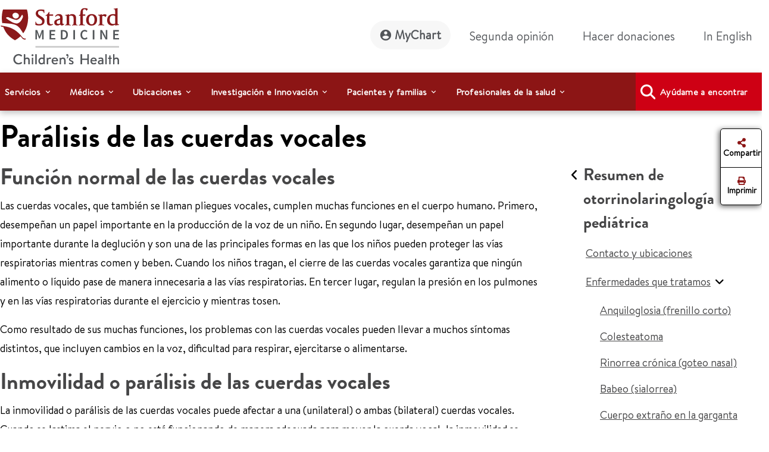

--- FILE ---
content_type: text/html;charset=utf-8
request_url: https://www.stanfordchildrens.org/es/services/ear-nose-throat/conditions/vocal-cord-paralysis.html
body_size: 32055
content:

<!DOCTYPE HTML>
<html lang="es">
    <head>

    <script type="speculationrules">
               {
                 "prerender": [
                   {
                     "source": "document",
                     "where": {
                       "href_matches": [
                         "/*gstatic*/",
                         "https://fonts.gstatic.com/*"
                       ]
                     },
                     "eagerness": "eager"
                   }
                 ]
               }
       </script>

    <link rel="preconnect" href="https://www.googletagmanager.com"/>
    <link rel="preconnect" href="https://assets.adobedtm.com"/>
    <link rel="preconnect" href="https://www.google-analytics.com"/>
    <link rel="preconnect" href="https://images.stanfordchildrens.org"/>
    <link rel="preconnect" href="https://www.youtube.com"/>
    
    <!-- font-awesome fonts -->
    <link rel="preload" href="/etc.clientlibs/sch/clientlibs/clientlib-site/resources/webfonts/fa-brands-400.woff2" as="font" type="font/woff2" crossorigin/>
    <link rel="preload" href="/etc.clientlibs/sch/clientlibs/clientlib-site/resources/webfonts/fa-regular-400.woff2" as="font" type="font/woff2" crossorigin/>
    <link rel="preload" href="/etc.clientlibs/sch/clientlibs/clientlib-site/resources/webfonts/fa-solid-900.woff2" as="font" type="font/woff2" crossorigin/>
    <link rel="preload" href="/etc.clientlibs/sch/clientlibs/clientlib-site/resources/webfonts/fa-v4compatibility.woff2" as="font" type="font/woff2" crossorigin/>
    <!-- font-awesome fonts -->
    
    <link rel="preload" href="/etc.clientlibs/sch/clientlibs/clientlib-site/resources/fonts/HVD_Fonts_BrandonText_Regular.woff2" as="font" type="font/woff2" crossorigin/>
    <link rel="preload" href="/etc.clientlibs/sch/clientlibs/clientlib-site/resources/fonts/lpch.woff2" as="font" type="font/woff2" crossorigin/>
    <link rel="preload" href="/etc.clientlibs/sch/clientlibs/clientlib-site/resources/fonts/Brandon_bld-webfont.woff2" as="font" type="font/woff2" crossorigin/>
    <link rel="icon" type="image/png" href="/etc.clientlibs/sch/clientlibs/clientlib-site/resources/images/favicon.ico"/>
     

    <meta charset="UTF-8"/>
    <meta name="viewport" content="width=device-width, initial-scale=1"/>

    <title>Parálisis de las cuerdas vocales - Stanford Medicine Children's Health</title>
    
    <meta name="description" content="La inmovilidad o parálisis de las cuerdas vocales puede afectar a una (unilateral) o ambas (bilateral) cuerdas vocales. Cuando se lastima el nervio o no está funcionando de manera adecuada para mover la cuerda vocal, la inmovilidad se llama “parálisis”."/>
    <meta name="template" content="interior-page-template"/>
    

    
    
         

	
    


 

    
    <meta property="fb:app_id" content="24321622660"/>
<meta property="fb:pages" content="24321622660"/>
<meta property="og:title" content="Parálisis de las cuerdas vocales - Stanford Medicine Children's Health"/>
<meta property="og:image" content="https://www.stanfordchildrens.org/content/dam/sch/content-public/images/og-stanfordchildrens-logo.jpg"/>


<meta http-equiv="content-language" content="es-us"/>




    <link rel="alternate" hreflang="en-us" href="https://www.stanfordchildrens.org/en/services/ear-nose-throat/conditions/vocal-cord-paralysis.html"/>
    <link rel="alternate" hreflang="es-us" href="https://www.stanfordchildrens.org/es/services/ear-nose-throat/conditions/vocal-cord-paralysis.html"/>



    
    
<link rel="stylesheet" href="/etc.clientlibs/sch/clientlibs/clientlib-base.min.ACSHASH01355b7daf90dfe0ff25286482056320.css" type="text/css">
<link rel="stylesheet" href="/etc.clientlibs/sch/clientlibs/fontawesome.min.ACSHASH09dfca75344e770c870d865de5406f88.css" type="text/css">
<link rel="stylesheet" href="/etc.clientlibs/sch/clientlibs/bootstrap.min.ACSHASH0899d35b19aa233a0ddd4599adfae98e.css" type="text/css">
<link rel="stylesheet" href="/etc.clientlibs/sch/clientlibs/clientlib-site.min.ACSHASH3747c0ac1aca25367202b7d2dc2f582f.css" type="text/css">







<!-- Include AEM/Target Pre-Hide Snippet -->
<!-- Data layer properties-->



<script type='text/javascript'>
  window.digitalData = {
    page: {
      url: '/content/sch/us/es/services/ear-nose-throat/conditions/vocal-cord-paralysis', 
      domain: 'stanfordchildrens.org',
      section: 'Parálisisdelascuerdasvocales\u002DStanfordMedicineChildren\x27sHealth',
      section2: 'Enfermedadesotorrinolaringológicas(ENT)\u002DStanfordMedicineChildren\x27sHealth',
      section3: 'Otorrinolaringologíapediátrica\/Cirugíadecabezaycuello\u002DStanfordMedicineChildren\x27sHealth',
      language: 'es',
      authorMode: 'false',
      pageErrors: '200'
    },
    events: [],
    videoPlayerPostInitCallbacks: []
  }
</script>


<!-- Load launch properties -->
<!-- Loading launch properties -->

    
        <script type="text/javascript" src="https://assets.adobedtm.com/882f2fa08551/8cb6e4036792/launch-06970b46d4e2.min.js" async></script>
    
    



<!-- Load gtm -->
<!-- Google Tag Manager -->
<script>(function(w,d,s,l,i){w[l]=w[l]||[];w[l].push({'gtm.start':
new Date().getTime(),event:'gtm.js'});var f=d.getElementsByTagName(s)[0],
j=d.createElement(s),dl=l!='dataLayer'?'&l='+l:'';j.async=true;j.src=
'https://www.googletagmanager.com/gtm.js?id='+i+dl;f.parentNode.insertBefore(j,f);
})(window,document,'script','dataLayer','GTM-P27P4S');</script>
<!-- End Google Tag Manager -->

    
    
    

    

    
    
    
    
    

    
    
    
	
	
    
    
    
        
    
<script src="/etc.clientlibs/sch/clientlibs/vendor/granite/jquery.min.ACSHASH31c7428901e16ddaa1d90b1890c3588d.js"></script>



    
    <script type="text/javascript">
    let len = document.getElementsByTagName("script").length;
    for(i=0;i<len;i++) {
    	//document.getElementsByTagName("script")[i].async = true;
        document.getElementsByTagName("script")[i].defer = true;
    }
    document.addEventListener("DOMContentLoaded", function() {
        var lazyImages = [].slice.call(document.querySelectorAll("img.lazy"));
        if ("IntersectionObserver" in window) {
            let lazyImageObserver = new IntersectionObserver(function(entries, observer) {
                entries.forEach(function(entry) {
                    if (entry.isIntersecting) {
                        let lazyImage = entry.target;
                        lazyImage.src = lazyImage.dataset.src;
                        lazyImage.classList.remove("lazy");
                        lazyImageObserver.unobserve(lazyImage);
                    }
                });
            });

            lazyImages.forEach(function(lazyImage) {
                lazyImageObserver.observe(lazyImage);
            });
        } else {
            console.error('fail');
        }
    });
        $.ajaxPrefilter(function( options, original_Options, jqXHR ) {
            options.async = true;
        });
    </script>
    
   	
	
	
	
	
</head>
    <body class="page basicpage" id="page-4a610ad097" data-cmp-data-layer-enabled>
        <script>
          window.adobeDataLayer = window.adobeDataLayer || [];
          adobeDataLayer.push({
              page: JSON.parse("{\x22page\u002D4a610ad097\x22:{\x22@type\x22:\x22sch\/components\/page\x22,\x22repo:modifyDate\x22:\x222023\u002D07\u002D11T17:59:10Z\x22,\x22dc:title\x22:\x22Parálisis de las cuerdas vocales \u002D Stanford Medicine Children\x27s Health\x22,\x22dc:description\x22:\x22La inmovilidad o parálisis de las cuerdas vocales puede afectar a una (unilateral) o ambas (bilateral) cuerdas vocales. Cuando se lastima el nervio o no está funcionando de manera adecuada para mover la cuerda vocal, la inmovilidad se llama “parálisis”.\x22,\x22xdm:template\x22:\x22\/conf\/sch\/settings\/wcm\/templates\/interior\u002Dpage\u002Dtemplate\x22,\x22xdm:language\x22:\x22es\x22,\x22xdm:tags\x22:[],\x22repo:path\x22:\x22\/content\/sch\/us\/es\/services\/ear\u002Dnose\u002Dthroat\/conditions\/vocal\u002Dcord\u002Dparalysis.html\x22}}"),
              event:'cmp:show',
              eventInfo: {
                  path: 'page.page\u002D4a610ad097'
              }
          });
        </script>
        
        <!-- Google Tag Manager (noscript) -->
		<noscript><iframe src="https://www.googletagmanager.com/ns.html?id=GTM-P27P4S" title="GTM" height="0" width="0" style="display:none;visibility:hidden"></iframe></noscript>
		<!-- End Google Tag Manager (noscript) -->
		
        
        
        	<div id="main-content-div"></div>
            




            
<div class="root container responsivegrid">

    
    <div id="container-9382eb7a6a" class="cmp-container">
        


<div class="aem-Grid aem-Grid--12 aem-Grid--default--12 ">
    
    <div class="experiencefragment aem-GridColumn aem-GridColumn--default--12">
<div id="experiencefragment-10f4742536" class="cmp-experiencefragment cmp-experiencefragment--header">


    
    
    
    <div id="container-eb2c55d62e" class="cmp-container">
        
        <div class="header">



<div id="header" aria-label="banner-navbar" role="banner" class="navbar navbar-expand-lg navbar-light fixed-top" data-fal-suggest-api-url="https://www.stanfordchildrens.org/api/search/location/search/suggestive" data-skip-to-navigation="Saltar al contenido principal" data-analytics-component="Header">
	<div class="container">
		<div class="row">
			<div class="col-lg-3 col-md-12 topnav-logo">
				<div class="container responsivegrid">
					<div class="cmp-container smch-logo-header-container" style="background-image:url(/content/dam/sch/site-assets/smch-logo-header.svg);" data-large-logo="/content/dam/sch/site-assets/smch-logo-header.svg" data-small-logo="/content/dam/sch/site-assets/smch-sm-logo-header.svg">
						<a class="navbar-brand" href="/es.html" aria-label="Stanford Medicine Children's Health"><img loading="lazy" width="105" height="50" class="header-smch-logo-img" src="/content/dam/sch/site-assets/smch-logo-header.svg" alt="Stanford Medicine Children's Health"/></a>
						<button class="float-end navbar-toggler ms-auto collapsed" type="button" data-bs-toggle="collapse" data-bs-target=".navbar-collapse" aria-controls="navbarNav" aria-expanded="false" aria-label="Toggle navigation"><span></span><span></span><span></span></button>
					</div>
				</div>
			</div>
			<div class="col-lg-9 col-md-12 topnav-txt-links">
				<div class="container responsivegrid">
					<div class="cmp-container">
						<div class="collapse navbar-collapse" id="navbarNav">
							<ul class="navbar-nav">
								<li class="nav-item">
									<a class="nav-link rounded-pill btn-my-chart" href="https://mychart.stanfordchildrens.org/MyChart/Authentication/Login?lang=es-US" role="link" aria-label="MyChart">
									<img loading="lazy" class="top-nav-icon-mychart" src="/etc.clientlibs/sch/clientlibs/clientlib-site/resources/images/mychart-profile-icon.svg" alt="" width="25" height="25"/>MyChart</a>
								</li>
								<li class="nav-item">
									<a class="nav-link btn-second-opinion" href="/es/landing/second-opinion.html" role="link" aria-label="Segunda opinión">Segunda opinión</a>
								</li>
								<li class="nav-item">
									<a class="nav-link btn-donate" href="https://my.supportlpch.org/campaign/575738/donate?c_src=fyxx&c_src2=smch-site&utm_source=smch&utm_medium=web&utm_campaign=fyxx" role="link" aria-label="Hacer donaciones">Hacer donaciones</a>
								</li>
								<li class="nav-item">
									

    
    
    
    <div id="new-47558ce200" class="cmp-container">
        
        <div class="languagenavigation">
<div data-analytics-component="Language Selector" id="languagenavigation-a9eb879ebb" class="cmp-languagenavigation" aria-label="cmp-languagenavigation" role="link">
  <a class="nav-link cmp-languagenavigation__item-link" href="/en/services/ear-nose-throat/conditions/vocal-cord-paralysis.html" role="link" aria-label="In English">In English</a>
</div>

    

</div>

        
    </div>


								</li>
							</ul>
						</div>
					</div>
				</div>
			</div>
		</div>
	</div>
</div>
</div>
<div class="topnavigation navigation">
	<div class="container-fluid top-navigation">


	<nav data-analytics-component="Top Navigation" id="topnavigation-5c06265726" tabindex="0" class="cmp-navigation navbar navbar-expand-lg navbar-dark" itemscope itemtype="http://schema.org/SiteNavigationElement" data-cmp-data-layer="{&#34;topnavigation-5c06265726&#34;:{&#34;@type&#34;:&#34;sch/components/topnavigation&#34;,&#34;repo:modifyDate&#34;:&#34;2024-02-21T06:32:39Z&#34;}}" aria-label="Global Search" role="navigation">
	
		<div class="container-fluid contains es" aria-label="topnavigation-group" role="region">
			<!-- Mobile toggler button -->
			<button class="navbar-toggler" type="button" data-bs-toggle="collapse" data-bs-target="#main_nav" aria-expanded="false" aria-label="Toggle navigation">
				<span class="navbar-toggler-icon"></span>
			</button>
			<!-- Mobile toggler button end -->
			<div class="collapse navbar-collapse container" id="main_nav">
				<ul class="cmp-navigation__group navbar-nav">
					

    <li class="cmp-navigation__item cmp-navigation__item--level-0 nav-item dropdown has-megamenu" data-cmp-data-layer="{&#34;topnavigation-5c06265726-item-81fb780bbb&#34;:{&#34;@type&#34;:&#34;sch/components/topnavigation/item&#34;,&#34;repo:modifyDate&#34;:&#34;2022-11-22T01:48:26Z&#34;,&#34;dc:title&#34;:&#34;Servicios&#34;,&#34;xdm:linkURL&#34;:&#34;/es/top-navigation/services.html&#34;}}">
        


	
    <span id="menu-link-0" data-cmp-clickable class="cmp-navigation__item-link nav-link dropdown-toggle" data-bs-toggle="dropdown">Servicios</span>
	
	


    <div class="dropdown-menu megamenu" aria-label="dropdown-menu" role="menu">
       <div class="container">
           <div class="row">

    
    	<div class="col-lg-6">
    		<div><div class="container0 container responsivegrid">

    
    
    
    <div id="container-26c8e4947c" class="cmp-container">
        
        <div class="topnavigationlisttitle title" data-analytics-component="top-nav-title">
<div data-cmp-data-layer="{&#34;services&#34;:{&#34;@type&#34;:&#34;sch/components/topnavigationlisttitle&#34;,&#34;repo:modifyDate&#34;:&#34;2025-03-18T22:56:33Z&#34;,&#34;dc:title&#34;:&#34;Servicios Home&#34;,&#34;xdm:linkURL&#34;:&#34;/es/services.html&#34;}}" id="services-menu" class="cmp-title">
    <h5 class="cmp-title__text"><a class="cmp-title__link" href="/es/services.html" aria-label="Servicios Home" title="Services Home" data-cmp-clickable>Servicios Home</a></h5>
</div>

    

</div>
<div class="servicessearchheader">



<div class="topnav-header-search-component-wrapper" id="fas-topnav" data-analytics-component="Services Search Header" data-fas-suggest-api-url="https://www.stanfordchildrens.org/api/search/services/search/suggestive" data-alphabetsearch-url="https://www.stanfordchildrens.org/api/search/services/a2zlist" data-searchresults-url="https://www.stanfordchildrens.org/api/search/services/search/filter" data-atoz-url="/content/sch/us/es/services" aria-label="services-search-component" role="search">
    <div class="row bg-transparent p-0 mx-sm-0">
    	<div class="ps-0 searchfacets-flex">
	        <div class="col-md-10 col-lg-10 ps-0 field topnav-search-component-form searchfacets-input-row input-right-padding">
	            <input type="text" id="topnav_fas_search_text" class="form-control" data-search-term="*" name="search_text" aria-label="Introducir un servicio o condición"/>
	            <label for="topnav_fas_search_text">Introducir un servicio o condición</label>
		        <div class="fal-typeahead-topNav displayOrder">
					
				</div> 
	        </div>
	        
	        <div class="col-md-2 ps-0 field topnav-search-component-form search-button-row">
	            <button type="button" id="topnav_fas_search_button" data-target="/content/sch/us/es/services" class="cmp-button btn btn-primary" title="Buscar">
	                <i class="fa fa-search" aria-hidden="true"></i>
	            </button>
      	    </div>
		</div>
		
		<div class="col-md-12 col-lg-12 ps-0 spaced-title-sm topnav-search-component-sub-title show">
            	Buscar servicios
        </div>
    </div>
    <div class="row topnav-name-wrapper mx-sm-0">
        <div class="col-md-12 col-lg-12 ps-0 field spaced-title-sm">
            <h5> Buscar servicios por letra</h5>
        </div>
        <div class="col-md-12 col-lg-12 ps-0 field topnav-name-list">
            <ul id="topNavAZServices" class="list-group atoz-list-group list-group-horizontal-md">
            </ul>
        </div>
    </div>
</div>

    <script defer src="/etc.clientlibs/sch/components/header/clientlibs/header.min.ACSHASH3446a5443f33f68b1407018955c4f1d5.js"></script>
<script defer src="/etc.clientlibs/sch/components/servicessearchheader/clientlibs/site.min.ACSHASH5660f1913fa0af9d6db31d810f12e68f.js"></script>


</div>

        
    </div>

</div>
</div>
    	</div>
    	<div class="col-lg-6">
    		<div><div class="container1 container responsivegrid">

    
    
    
    <div id="container-012f198ada" class="cmp-container">
        
        <div class="topnavigationlisttitle title" data-analytics-component="top-nav-title">
<div data-cmp-data-layer="{&#34;Servicios&#34;:{&#34;@type&#34;:&#34;sch/components/topnavigationlisttitle&#34;,&#34;repo:modifyDate&#34;:&#34;2024-02-21T06:36:00Z&#34;,&#34;dc:title&#34;:&#34;Servicios más buscados&#34;,&#34;xdm:linkURL&#34;:&#34;/es/services.html&#34;}}" id="Servicios-menu" class="cmp-title">
    <h5 class="cmp-title__text"><a class="cmp-title__link" href="/es/services.html" data-cmp-clickable>Servicios más buscados</a></h5>
</div>

    

</div>
<div class="topnavigationlist list" data-analytics-component="top-nav-list">
<ul id="topnavigationlist-f909d0e1f7" data-cmp-data-layer="{&#34;topnavigationlist-f909d0e1f7&#34;:{&#34;@type&#34;:&#34;sch/components/topnavigationlist&#34;,&#34;repo:modifyDate&#34;:&#34;2024-02-23T22:47:01Z&#34;}}" class="cmp-list">
    <li class="cmp-list__item" data-cmp-data-layer="{&#34;topnavigationlist-f909d0e1f7-item-d3be3b6f44&#34;:{&#34;@type&#34;:&#34;sch/components/topnavigationlist/item&#34;,&#34;repo:modifyDate&#34;:&#34;2024-09-07T00:51:30Z&#34;,&#34;dc:title&#34;:&#34;Betty Irene Moore Children&#39;s Heart Center&#34;,&#34;xdm:linkURL&#34;:&#34;/es/services/heart-center.html&#34;}}">
    <article>
        <a class="cmp-list__item-link" href="/es/services/heart-center.html" aria-label="Betty Irene Moore Children&#39;s Heart Center" data-cmp-clickable>
            <span class="cmp-list__item-title">Betty Irene Moore Children&#39;s Heart Center</span>
            
        </a>
        
    </article>
</li>

    <li class="cmp-list__item" data-cmp-data-layer="{&#34;topnavigationlist-f909d0e1f7-item-8a20eae3dd&#34;:{&#34;@type&#34;:&#34;sch/components/topnavigationlist/item&#34;,&#34;repo:modifyDate&#34;:&#34;2025-09-08T23:26:58Z&#34;,&#34;dc:title&#34;:&#34;Cáncer y hemopatías&#34;,&#34;xdm:linkURL&#34;:&#34;/es/services/cancer-blood-diseases.html&#34;}}">
    <article>
        <a class="cmp-list__item-link" href="/es/services/cancer-blood-diseases.html" aria-label="Cáncer y hemopatías" data-cmp-clickable>
            <span class="cmp-list__item-title">Cáncer y hemopatías</span>
            
        </a>
        
    </article>
</li>

    <li class="cmp-list__item" data-cmp-data-layer="{&#34;topnavigationlist-f909d0e1f7-item-9ebc97af54&#34;:{&#34;@type&#34;:&#34;sch/components/topnavigationlist/item&#34;,&#34;repo:modifyDate&#34;:&#34;2024-05-01T01:40:34Z&#34;,&#34;dc:title&#34;:&#34;Cerebro y comportamiento&#34;,&#34;xdm:linkURL&#34;:&#34;/es/services/brain-and-behavior.html&#34;}}">
    <article>
        <a class="cmp-list__item-link" href="/es/services/brain-and-behavior.html" aria-label="Cerebro y comportamiento" data-cmp-clickable>
            <span class="cmp-list__item-title">Cerebro y comportamiento</span>
            
        </a>
        
    </article>
</li>

    <li class="cmp-list__item" data-cmp-data-layer="{&#34;topnavigationlist-f909d0e1f7-item-bc1f7a1054&#34;:{&#34;@type&#34;:&#34;sch/components/topnavigationlist/item&#34;,&#34;repo:modifyDate&#34;:&#34;2026-01-07T16:36:00Z&#34;,&#34;dc:title&#34;:&#34;Centro ortopédico infantil y Programa de medicina del deporte&#34;,&#34;xdm:linkURL&#34;:&#34;/es/services/orthopedic.html&#34;}}">
    <article>
        <a class="cmp-list__item-link" href="/es/services/orthopedic.html" aria-label="Centro ortopédico infantil y Programa de medicina del deporte" data-cmp-clickable>
            <span class="cmp-list__item-title">Centro ortopédico infantil y Programa de medicina del deporte</span>
            
        </a>
        
    </article>
</li>

    <li class="cmp-list__item" data-cmp-data-layer="{&#34;topnavigationlist-f909d0e1f7-item-6e00c94322&#34;:{&#34;@type&#34;:&#34;sch/components/topnavigationlist/item&#34;,&#34;repo:modifyDate&#34;:&#34;2024-10-08T04:14:35Z&#34;,&#34;dc:title&#34;:&#34;Centro para servicios de embarazo y recién nacidos&#34;,&#34;xdm:linkURL&#34;:&#34;/es/services/pregnancy-newborn.html&#34;}}">
    <article>
        <a class="cmp-list__item-link" href="/es/services/pregnancy-newborn.html" aria-label="Centro para servicios de embarazo y recién nacidos" data-cmp-clickable>
            <span class="cmp-list__item-title">Centro para servicios de embarazo y recién nacidos</span>
            
        </a>
        
    </article>
</li>

    <li class="cmp-list__item" data-cmp-data-layer="{&#34;topnavigationlist-f909d0e1f7-item-ad4d22b446&#34;:{&#34;@type&#34;:&#34;sch/components/topnavigationlist/item&#34;,&#34;repo:modifyDate&#34;:&#34;2024-05-01T01:40:27Z&#34;,&#34;dc:title&#34;:&#34;Centro de trasplantes pediátricos&#34;,&#34;xdm:linkURL&#34;:&#34;/es/services/transplant.html&#34;}}">
    <article>
        <a class="cmp-list__item-link" href="/es/services/transplant.html" aria-label="Centro de trasplantes pediátricos" data-cmp-clickable>
            <span class="cmp-list__item-title">Centro de trasplantes pediátricos</span>
            
        </a>
        
    </article>
</li>

    <li class="cmp-list__item" data-cmp-data-layer="{&#34;topnavigationlist-f909d0e1f7-item-13fac18450&#34;:{&#34;@type&#34;:&#34;sch/components/topnavigationlist/item&#34;,&#34;repo:modifyDate&#34;:&#34;2025-02-19T23:51:33Z&#34;,&#34;dc:title&#34;:&#34;Centro de Enfermedad Inflamatoria Intestinal (IBD) y Enfermedad Celíaca (CD)&#34;,&#34;xdm:linkURL&#34;:&#34;/es/services/ibd-celiac-center.html&#34;}}">
    <article>
        <a class="cmp-list__item-link" href="/es/services/ibd-celiac-center.html" aria-label="Centro de Enfermedad Inflamatoria Intestinal (IBD) y Enfermedad Celíaca (CD)" data-cmp-clickable>
            <span class="cmp-list__item-title">Centro de Enfermedad Inflamatoria Intestinal (IBD) y Enfermedad Celíaca (CD)</span>
            
        </a>
        
    </article>
</li>

    <li class="cmp-list__item" data-cmp-data-layer="{&#34;topnavigationlist-f909d0e1f7-item-4dc4089be6&#34;:{&#34;@type&#34;:&#34;sch/components/topnavigationlist/item&#34;,&#34;repo:modifyDate&#34;:&#34;2025-08-07T15:51:04Z&#34;,&#34;dc:title&#34;:&#34;Pediatría general&#34;,&#34;xdm:linkURL&#34;:&#34;/es/services/pediatrics-general.html&#34;}}">
    <article>
        <a class="cmp-list__item-link" href="/es/services/pediatrics-general.html" aria-label="Pediatría general" data-cmp-clickable>
            <span class="cmp-list__item-title">Pediatría general</span>
            
        </a>
        
    </article>
</li>
</ul>

    

</div>

        
    </div>

</div>
</div>
    
    	</div>
    
    
    
    
    
    
    
     			</div>
     		</div>
     	</div>
     
     

        
    </li>



				
					

    <li class="cmp-navigation__item cmp-navigation__item--level-0 nav-item dropdown has-megamenu" data-cmp-data-layer="{&#34;topnavigation-5c06265726-item-e661768cb0&#34;:{&#34;@type&#34;:&#34;sch/components/topnavigation/item&#34;,&#34;repo:modifyDate&#34;:&#34;2022-11-22T01:48:32Z&#34;,&#34;dc:title&#34;:&#34;Médicos&#34;,&#34;xdm:linkURL&#34;:&#34;/es/top-navigation/doctors.html&#34;}}">
        


	
    <span id="menu-link-1" data-cmp-clickable class="cmp-navigation__item-link nav-link dropdown-toggle" data-bs-toggle="dropdown">Médicos</span>
	
	


    <div class="dropdown-menu megamenu" aria-label="dropdown-menu" role="menu">
       <div class="container">
           <div class="row">

    
    
    	<div class="col-lg-6">
    		<div><div class="container2 container responsivegrid">

    
    
    
    <div id="container-5849fb94f3" class="cmp-container">
        
        <div class="topnavigationlisttitle title" data-analytics-component="top-nav-title">
<div data-cmp-data-layer="{&#34;Médicos&#34;:{&#34;@type&#34;:&#34;sch/components/topnavigationlisttitle&#34;,&#34;repo:modifyDate&#34;:&#34;2024-02-21T06:38:25Z&#34;,&#34;dc:title&#34;:&#34;Médicos&#34;,&#34;xdm:linkURL&#34;:&#34;/es/find-a-doctor.html&#34;}}" id="Médicos-menu" class="cmp-title">
    <h5 class="cmp-title__text"><a class="cmp-title__link" href="/es/find-a-doctor.html" data-cmp-clickable>Médicos</a></h5>
</div>

    

</div>
<div class="doctorsearchheader">



<div class="container  searchfacets-topNav" id="fad-doctor-topnav" data-analytics-component="Doctor Search Header" data-searchresults-url="https://www.stanfordchildrens.org/api/search/doctor/a2zlist" data-alphabetsearch-url="https://www.stanfordchildrens.org/api/search/doctor/a2zlist" data-fad-suggest-api-url="https://www.stanfordchildrens.org/api/search/doctor/search/suggestive" data-atoz-url="/content/sch/us/es/find-a-doctor" aria-label="fad-doctor-topnav" role="region">
    <div class="row">
        <div class="col-md-12">
            <div class="container topnav-header-search-component-wrapper">
	                <div class="bg-transparent p-0 mx-sm-0 searchfacets-flex">
	                    <div class="row col-md-12 col-lg-11 ps-0 field topnav-search-component-form searchfacets-input-row">
	                        <input type="text" id="topnav_fad_doctor_search_text" class="form-control" data-search-term="*" name="search_text" aria-label="Nombre o de especialidad"/>
	                        <label for="topnav_fad_doctor_search_text" class="search-label-row">Nombre o de especialidad</label>
		                    <div class="fad-typeahead-topNav displayOrder topnav-typeahead-width">
		                   
							</div>
	                    </div>
	                    <div class="col-md-12 col-lg-1 ps-0 field topnav-search-component-form search-button-row">
	                        <button type="button" id="topnav_fad_doctor_search_button" data-target="/content/sch/us/es/find-a-doctor" class="cmp-button btn btn-primary" title="Buscar">
	                           <i class="fa fa-search" aria-hidden="true"></i>
	                        </button>
	                    </div>
                </div>
                <div class="row topnav-name-wrapper mx-sm-0">
                    <div class="col-md-12 col-lg-12 ps-0 field spaced-title-sm">
                        <h5> Buscar por apellido:</h5>
                    </div>
                    <div class="col-md-12 col-lg-12 ps-0 field topnav-name-list">
                        <ul id="topNavDoctorAZServices" class="list-group atoz-list-group list-group-horizontal-md">
                        </ul>
                    </div>
                </div>
            </div>
        </div>
    </div>
</div>

    <script defer src="/etc.clientlibs/sch/components/doctorsearchheader/clientlibs/site.min.ACSHASH44cee638c56d2370b11e7bf6f813259d.js"></script>

</div>

        
    </div>

</div>
</div>
    	</div>
    	<div class="col-lg-6">
    		<div><div class="container3 container responsivegrid">

    
    
    
    <div id="container-20d1c25619" class="cmp-container">
        
        <div class="topnavigationlist list" data-analytics-component="top-nav-list">


    

</div>

        
    </div>

</div>
</div>
    	</div>
    
    
    
    
    
    
     			</div>
     		</div>
     	</div>
     
     

        
    </li>



				
					

    <li class="cmp-navigation__item cmp-navigation__item--level-0 nav-item dropdown has-megamenu" data-cmp-data-layer="{&#34;topnavigation-5c06265726-item-934d3dcc2a&#34;:{&#34;@type&#34;:&#34;sch/components/topnavigation/item&#34;,&#34;repo:modifyDate&#34;:&#34;2022-11-22T01:48:36Z&#34;,&#34;dc:title&#34;:&#34;Ubicaciones&#34;,&#34;xdm:linkURL&#34;:&#34;/es/top-navigation/locations.html&#34;}}">
        


	
    <span id="menu-link-2" data-cmp-clickable class="cmp-navigation__item-link nav-link dropdown-toggle" data-bs-toggle="dropdown">Ubicaciones</span>
	
	


    <div class="dropdown-menu megamenu" aria-label="dropdown-menu" role="menu">
       <div class="container">
           <div class="row">

    
    
    
    	<div class="col-lg-6">
    		<div><div class="container4 container responsivegrid">

    
    
    
    <div id="container-c31329ce0c" class="cmp-container">
        
        <div class="topnavigationlisttitle title" data-analytics-component="top-nav-title">
<div data-cmp-data-layer="{&#34;topnavigationlisttitle-5629ef24ee&#34;:{&#34;@type&#34;:&#34;sch/components/topnavigationlisttitle&#34;,&#34;repo:modifyDate&#34;:&#34;2024-02-21T06:38:49Z&#34;,&#34;dc:title&#34;:&#34;Ubicaciones Inicio&#34;,&#34;xdm:linkURL&#34;:&#34;/es/locations-directions.html&#34;}}" id="topnavigationlisttitle-5629ef24ee-menu" class="cmp-title">
    <h5 class="cmp-title__text"><a class="cmp-title__link" href="/es/locations-directions.html" data-cmp-clickable>Ubicaciones Inicio</a></h5>
</div>

    

</div>
<div class="falsearch">



    
    





<!--  default style for find a location page -->


<!--  style for location landing page FAL search -->


<!-- fal-search style for top-nav -->

    <div class="top-nav-fal-container" data-map-key="AIzaSyBD7urHEkFtAXzfhFWY8TkKOSUN99nmUCU" aria-label="top-nav-fal-container" role="search">
        <div class="row fal-search-component-wrapper fal-top-nav bg-transparent p-0 mx-sm-0 cmp-searchfacets" data-map-key="AIzaSyBD7urHEkFtAXzfhFWY8TkKOSUN99nmUCU">
            <div class="col-md-12 col-lg-12 ps-0 fal-search-component-title">
                <h5>Buscar ubicaciones</h5>
            </div>
          
           <div class="col-md-12 col-lg-5 ps-0 field fal-search-component-form search-text-field_topNav falsearchtopNav-desktop" id="fal_input_focus">
                <input type="text" id="LocationNameOrService_topnav" name="search_text" class="form-control search_field_topNav" data-search-term="*" aria-label="LocationNameOrService_topnav"/>
                <label for="LocationNameOrService_topnav" class="no-wrap">Nombre de la ubicación o servicio</label>
                <span class="fa-xmark-span-topNav"><em class="fa-solid fa-xmark" type="reset"></em></span>
                <div class="fal-typeahead-topNav">
					<div class="fal-typeahead-group-topNav"></div>
				</div>
            </div>
            
            <div class="ps-0 col-md-12 falsearchtopNav-mobile">
              <div class="ps-0 col-md-12 searchfacets-flex ">
                   <div class="col-md-10 ps-0 field fal-search-facet-component-form search-text-field_topNav searchfacets-input-row" id="fal_input_focus">
	                    <input type="text" id="LocationNameOrService_topnav" name="LocationNameOrService_topnav" class="form-control search_field_topNav" aria-label="LocationNameOrService_topnav"/>
	                    <label for="LocationNameOrService">Nombre de la ubicación o servicio</label>
	                    <span class="fa-xmark-span-topNav"><em class="fa-solid fa-xmark" type="reset"></em></span>
	                    <div class="fal-typeahead-topNav">
	                        <div class="fal-typeahead-group-topNav">
	                        </div>
	               	    </div>
               	    </div>
               	    
               	     <div class="col-md-2 ps-0 search-button-row">
               	       <a class="button-link" href="/es/locations-directions.html">
	                      <button id="fal_topnav_search_button_mobile" type="button" class="cmp-button btn btn-primary search-button-location-icon" aria-label="Buscar" title="Buscar">
	                        <em class="fa fa-search"></em> 
	                      </button>
	                   </a> 
                    </div>
               </div>
            </div>
             
            <div class="col-md-12 col-lg-3 ps-0 field fal-search-component-form">
                <input type="text" id="zipcode_fal_top_nav" name="search_zip" class="form-control zip_code_input_box" aria-label="zipcode_fal_top_nav"/>
                <label for="zipcode_fal_top_nav">Ciudad o código postal</label>
                <span class="fa-icon fa-location-crosshairs-span" data-toggle="tooltip" title="Share your location"><em class="fa-solid fa-location-crosshairs"> </em></span>
            </div>
            <div class="col-md-12 col-lg-2 ps-0 field fal-search-component-form">
                <select id="nav_default_dropdown" name="distance_dropdown" class="form-select" aria-label="distance_dropdown_topnav">
                    <option value="5">5 millas</option>
                    <option value="10">10 millas</option>
                    <option value="20">20 millas</option>
                    <option value="50">50 millas</option>
                    <option value="100">100 millas</option>
                    <option value="250">250 millas</option>
                </select>
                <label for="distance_dropdown" class="select-selected">Distancia</label>
            </div>
            <div class="col-md-12 col-lg-2 ps-0 field fal-search-component-form fal-search-button-container falsearchtopNav-desktop">
                <a class="button-link" href="/es/locations-directions.html">
                    <button type="button" id="fal_topnav_search_button" class="cmp-button btn btn-primary search-button-icon-topNav" aria-label="find-a-location-link" title="Buscar">
                       <em class="fa fa-search" aria-hidden="true"></em>
                    </button>
                </a>
            </div>
        </div>
        <div class="row fal-speciality-wrapper fal-top-nav mx-sm-0">
            <div class="col-md-12 col-lg-12 ps-0 text-uppercase spaced-title-sm">
                Buscar ubicaciones por tipo de atención
            </div>
            <div class="col-md-12 col-lg-12 ps-0 fal-speciality-list">
                <ul class="list-group list-group-horizontal-md">
                    <li id="pediatrics" name="typeofcare" value="Pediatric">
                        <a class="text-decoration-underline" href="#" aria-label="Pediatría">Pediatría</a>
                    </li>
                    <li id="speciality" name="typeofcare" value="Specialty">
                        <a class="text-decoration-underline" href="#" aria-label="Especialidad">Especialidad</a>
                    </li>
                    <li id="obstetrics" name="typeofcare" value="Obstetric">
                        <a class="text-decoration-underline" href="#" aria-label="Obstetricia">Obstetricia</a>
                    </li>
                </ul>
            </div>
        </div>
    </div>

</div>

        
    </div>

</div>
</div>
    	</div>
    	<div class="col-lg-6">
    		<div><div class="container5 container responsivegrid">

    
    
    
    <div id="container-26aa00e772" class="cmp-container">
        
        <div class="topnavigationteaser teaser" data-analytics-component="top-nav-teaser">
<div id="topnavigationteaser-b89245f3a0" class="cmp-teaser" data-cmp-data-layer="{&#34;topnavigationteaser-b89245f3a0&#34;:{&#34;@type&#34;:&#34;sch/components/topnavigationteaser&#34;,&#34;repo:modifyDate&#34;:&#34;2024-02-19T00:19:18Z&#34;,&#34;dc:title&#34;:&#34;La atención está cerca. Encuentre una ubicación de Stanford Medicine Children’s Health cerca de usted.&#34;,&#34;xdm:linkURL&#34;:&#34;/es/specialty-centers.html&#34;}}">
    
    <div class="cmp-teaser__image"><div data-cmp-is="image" data-cmp-lazy data-cmp-lazythreshold="0" data-cmp-src="https://images.stanfordchildrens.org/is/image/stanfordchildrens/16_Monterey_Brand_Images_003-(1)?qlt=85&amp;wid=%7B.width%7D&amp;ts=1728400622780&amp;$TopTeaser_Desktop$&amp;dpr=off" data-cmp-widths="320,480,600,800,1024,1200,1600" data-cmp-dmimage data-asset="/content/dam/sch/content-public/home/images/16_Monterey_Brand_Images_003-(1).jpg" data-title="Stanford Medicine Children’s Health clinician with a parent and her child.	Médica de Stanford Medicine Children&#39;s Health con una madre y su hija." data-cmp-data-layer="{&#34;image-b89245f3a0&#34;:{&#34;@type&#34;:&#34;sch/components/image&#34;,&#34;repo:modifyDate&#34;:&#34;2024-02-19T00:19:18Z&#34;,&#34;xdm:linkURL&#34;:&#34;/es/specialty-centers.html&#34;,&#34;image&#34;:{&#34;repo:id&#34;:&#34;39b887a1-059d-4e30-9254-c79b1b6eb095&#34;,&#34;repo:modifyDate&#34;:&#34;2024-10-08T15:17:02Z&#34;,&#34;@type&#34;:&#34;image/jpeg&#34;,&#34;repo:path&#34;:&#34;/content/dam/sch/content-public/home/images/16_Monterey_Brand_Images_003-(1).jpg&#34;}}}" class="cmp-image" itemscope itemtype="http://schema.org/ImageObject" aria-label="image-component" role="region">

    
    <a class="cmp-image__link " href="/es/specialty-centers.html" data-cmp-clickable data-cmp-hook-image="link">
        <noscript data-cmp-hook-image="noscript">
            
            <img fetchpriority="high" src="https://images.stanfordchildrens.org/is/image/stanfordchildrens/16_Monterey_Brand_Images_003-(1)?qlt=85&ts=1728400622780&$TopTeaser_Desktop$&dpr=off" class="cmp-image__image cmp-image__image_center" itemprop="contentUrl" data-cmp-hook-image="image" alt="Stanford Medicine Children’s Health clinician with a parent and her child.	Médica de Stanford Medicine Children&#39;s Health con una madre y su hija."/>
            
        </noscript>
    </a>
    
    
</div>

    


    
    
<script src="/etc.clientlibs/sch/clientlibs/common.min.ACSHASHd801bdcf605c13e53a8086d5aefb19eb.js" async defer></script>




</div>

    <div class="cmp-teaser__content">
        
    

        
    <h5 class="cmp-teaser__title">
        <a class="cmp-teaser__title-link" href="/es/specialty-centers.html" data-cmp-clickable>La atención está cerca. Encuentre una ubicación de Stanford Medicine Children’s Health cerca de usted.</a>
    </h5>

        
    

        
    

    </div>
</div>

    

</div>

        
    </div>

</div>
</div>
    	</div>
    
    
    
    
    
     			</div>
     		</div>
     	</div>
     
     

        
    </li>



				
					

    <li class="cmp-navigation__item cmp-navigation__item--level-0 nav-item dropdown has-megamenu" data-cmp-data-layer="{&#34;topnavigation-5c06265726-item-12d1b99760&#34;:{&#34;@type&#34;:&#34;sch/components/topnavigation/item&#34;,&#34;repo:modifyDate&#34;:&#34;2022-11-22T01:48:45Z&#34;,&#34;dc:title&#34;:&#34;Investigación e Innovación&#34;,&#34;xdm:linkURL&#34;:&#34;/es/top-navigation/research-innovation.html&#34;}}">
        


	
    <span id="menu-link-3" data-cmp-clickable class="cmp-navigation__item-link nav-link dropdown-toggle" data-bs-toggle="dropdown">Investigación e Innovación</span>
	
	


    <div class="dropdown-menu megamenu" aria-label="dropdown-menu" role="menu">
       <div class="container">
           <div class="row">

    
    
    
    
    	<div class="col-lg-6">
    		<div><div class="container6 container responsivegrid">

    
    
    
    <div id="container-08b1878c85" class="cmp-container">
        
        <div class="topnavigationlisttitle title" data-analytics-component="top-nav-title">
<div data-cmp-data-layer="{&#34;topnavigationlisttitle-4abb5c7dcc&#34;:{&#34;@type&#34;:&#34;sch/components/topnavigationlisttitle&#34;,&#34;repo:modifyDate&#34;:&#34;2023-01-10T18:49:46Z&#34;,&#34;dc:title&#34;:&#34;Innovación e Investigación&#34;,&#34;xdm:linkURL&#34;:&#34;/es/research-innovation.html&#34;}}" id="topnavigationlisttitle-4abb5c7dcc-menu" class="cmp-title">
    <h5 class="cmp-title__text"><a class="cmp-title__link" href="/es/research-innovation.html" data-cmp-clickable>Innovación e Investigación</a></h5>
</div>

    

</div>
<div class="topnavigationlist list" data-analytics-component="top-nav-list">
<ul id="topnavigationlist-0a20b4206d" data-cmp-data-layer="{&#34;topnavigationlist-0a20b4206d&#34;:{&#34;@type&#34;:&#34;sch/components/topnavigationlist&#34;,&#34;repo:modifyDate&#34;:&#34;2024-02-19T00:34:53Z&#34;}}" class="cmp-list">
    <li class="cmp-list__item" data-cmp-data-layer="{&#34;topnavigationlist-0a20b4206d-item-d0446935a1&#34;:{&#34;@type&#34;:&#34;sch/components/topnavigationlist/item&#34;,&#34;repo:modifyDate&#34;:&#34;2024-11-08T00:07:24Z&#34;,&#34;dc:title&#34;:&#34;Realidad virtual&#34;,&#34;xdm:linkURL&#34;:&#34;/es/research-innovation/virtual-reality.html&#34;}}">
    <article>
        <a class="cmp-list__item-link" href="/es/research-innovation/virtual-reality.html" aria-label="Realidad virtual" data-cmp-clickable>
            <span class="cmp-list__item-title">Realidad virtual</span>
            
        </a>
        
    </article>
</li>

    <li class="cmp-list__item" data-cmp-data-layer="{&#34;topnavigationlist-0a20b4206d-item-ac2bb17650&#34;:{&#34;@type&#34;:&#34;sch/components/topnavigationlist/item&#34;,&#34;repo:modifyDate&#34;:&#34;2024-02-15T02:46:02Z&#34;,&#34;dc:title&#34;:&#34;El Corazón virtual de Stanford&#34;,&#34;xdm:linkURL&#34;:&#34;/es/research-innovation/virtual-reality/stanford-virtual-heart.html&#34;}}">
    <article>
        <a class="cmp-list__item-link" href="/es/research-innovation/virtual-reality/stanford-virtual-heart.html" aria-label="El Corazón virtual de Stanford" data-cmp-clickable>
            <span class="cmp-list__item-title">El Corazón virtual de Stanford</span>
            
        </a>
        
    </article>
</li>

    <li class="cmp-list__item" data-cmp-data-layer="{&#34;topnavigationlist-0a20b4206d-item-d0c95937b6&#34;:{&#34;@type&#34;:&#34;sch/components/topnavigationlist/item&#34;,&#34;repo:modifyDate&#34;:&#34;2023-02-08T06:21:57Z&#34;,&#34;dc:title&#34;:&#34;Tecnología ROSA™&#34;,&#34;xdm:linkURL&#34;:&#34;/es/services/neurosurgery/rosa.html&#34;}}">
    <article>
        <a class="cmp-list__item-link" href="/es/services/neurosurgery/rosa.html" aria-label="Tecnología ROSA™" data-cmp-clickable>
            <span class="cmp-list__item-title">Tecnología ROSA™</span>
            
        </a>
        
    </article>
</li>

    <li class="cmp-list__item" data-cmp-data-layer="{&#34;topnavigationlist-0a20b4206d-item-adebdecd62&#34;:{&#34;@type&#34;:&#34;sch/components/topnavigationlist/item&#34;,&#34;repo:modifyDate&#34;:&#34;2024-11-08T00:20:49Z&#34;,&#34;dc:title&#34;:&#34;Programa CHARIOT&#34;,&#34;xdm:linkURL&#34;:&#34;/es/research-innovation/chariot.html&#34;}}">
    <article>
        <a class="cmp-list__item-link" href="/es/research-innovation/chariot.html" aria-label="Programa CHARIOT" data-cmp-clickable>
            <span class="cmp-list__item-title">Programa CHARIOT</span>
            
        </a>
        
    </article>
</li>

    <li class="cmp-list__item" data-cmp-data-layer="{&#34;topnavigationlist-0a20b4206d-item-af38eaee5d&#34;:{&#34;@type&#34;:&#34;sch/components/topnavigationlist/item&#34;,&#34;repo:modifyDate&#34;:&#34;2024-02-15T02:46:03Z&#34;,&#34;dc:title&#34;:&#34;Tecnología de imagenología virtual tridimensional&#34;,&#34;xdm:linkURL&#34;:&#34;/es/research-innovation/virtual-reality/virtual-imaging-technology.html&#34;}}">
    <article>
        <a class="cmp-list__item-link" href="/es/research-innovation/virtual-reality/virtual-imaging-technology.html" aria-label="Tecnología de imagenología virtual tridimensional" data-cmp-clickable>
            <span class="cmp-list__item-title">Tecnología de imagenología virtual tridimensional</span>
            
        </a>
        
    </article>
</li>

    <li class="cmp-list__item" data-cmp-data-layer="{&#34;topnavigationlist-0a20b4206d-item-4ec88a239b&#34;:{&#34;@type&#34;:&#34;sch/components/topnavigationlist/item&#34;,&#34;repo:modifyDate&#34;:&#34;2024-02-15T02:46:03Z&#34;,&#34;dc:title&#34;:&#34;Proyecto Brave Heart&#34;,&#34;xdm:linkURL&#34;:&#34;/es/research-innovation/virtual-reality/anxiety-research.html&#34;}}">
    <article>
        <a class="cmp-list__item-link" href="/es/research-innovation/virtual-reality/anxiety-research.html" aria-label="Proyecto Brave Heart" data-cmp-clickable>
            <span class="cmp-list__item-title">Proyecto Brave Heart</span>
            
        </a>
        
    </article>
</li>
</ul>

    

</div>

        
    </div>

</div>
</div>
    	</div>
    	<div class="col-lg-6">
    		<div><div class="container7 container responsivegrid">

    
    
    
    <div id="container-0a9f0acd27" class="cmp-container">
        
        <div class="topnavigationteaser teaser" data-analytics-component="top-nav-teaser">
<div id="topnavigationteaser-82433f7b92" class="cmp-teaser" data-cmp-data-layer="{&#34;topnavigationteaser-82433f7b92&#34;:{&#34;@type&#34;:&#34;sch/components/topnavigationteaser&#34;,&#34;repo:modifyDate&#34;:&#34;2024-02-19T00:25:30Z&#34;,&#34;dc:title&#34;:&#34;Por qué la Medicina de precisión conduce a una mejor atención para la diabetes.&#34;,&#34;xdm:linkURL&#34;:&#34;https://healthier.stanfordchildrens.org/en/why-precision-medicine-leads-to-better-diabetes-care/&#34;}}">
    
    <div class="cmp-teaser__image"><div data-cmp-is="image" data-cmp-lazy data-cmp-lazythreshold="0" data-cmp-src="https://images.stanfordchildrens.org/is/image/stanfordchildrens/continous-glucose-monitor?qlt=85&amp;wid=%7B.width%7D&amp;ts=1728400616644&amp;$TopTeaser_Desktop$&amp;dpr=off" data-cmp-widths="320,480,600,800,1024,1200,1600" data-cmp-dmimage data-asset="/content/dam/sch/content-public/home/images/continous-glucose-monitor.jpg" data-title="1367251295" data-cmp-data-layer="{&#34;image-82433f7b92&#34;:{&#34;@type&#34;:&#34;sch/components/image&#34;,&#34;repo:modifyDate&#34;:&#34;2024-02-19T00:25:30Z&#34;,&#34;dc:title&#34;:&#34;1367251295&#34;,&#34;xdm:linkURL&#34;:&#34;https://healthier.stanfordchildrens.org/en/why-precision-medicine-leads-to-better-diabetes-care/&#34;,&#34;image&#34;:{&#34;repo:id&#34;:&#34;534f7e66-7cfa-4981-a49b-ff7a3f95aeaa&#34;,&#34;repo:modifyDate&#34;:&#34;2024-10-08T15:16:56Z&#34;,&#34;@type&#34;:&#34;image/jpeg&#34;,&#34;repo:path&#34;:&#34;/content/dam/sch/content-public/home/images/continous-glucose-monitor.jpg&#34;}}}" class="cmp-image" itemscope itemtype="http://schema.org/ImageObject" aria-label="image-component" role="region">

    
    <a class="cmp-image__link " href="https://healthier.stanfordchildrens.org/en/why-precision-medicine-leads-to-better-diabetes-care/" data-cmp-clickable data-cmp-hook-image="link">
        <noscript data-cmp-hook-image="noscript">
            
            <img fetchpriority="high" src="https://images.stanfordchildrens.org/is/image/stanfordchildrens/continous-glucose-monitor?qlt=85&ts=1728400616644&$TopTeaser_Desktop$&dpr=off" class="cmp-image__image cmp-image__image_center" itemprop="contentUrl" data-cmp-hook-image="image" alt="Monitor continuo de glucosa" title="1367251295"/>
            
        </noscript>
    </a>
    
    <meta itemprop="caption" content="1367251295"/>
</div>

    


    
    




</div>

    <div class="cmp-teaser__content">
        
    

        
    <h5 class="cmp-teaser__title">
        <a class="cmp-teaser__title-link" href="https://healthier.stanfordchildrens.org/en/why-precision-medicine-leads-to-better-diabetes-care/" data-cmp-clickable>Por qué la Medicina de precisión conduce a una mejor atención para la diabetes.</a>
    </h5>

        
    

        
    

    </div>
</div>

    

</div>

        
    </div>

</div>
</div>
    	</div>
    
    
    
    
     			</div>
     		</div>
     	</div>
     
     

        
    </li>



				
					

    <li class="cmp-navigation__item cmp-navigation__item--level-0 nav-item dropdown has-megamenu" data-cmp-data-layer="{&#34;topnavigation-5c06265726-item-7fb074c735&#34;:{&#34;@type&#34;:&#34;sch/components/topnavigation/item&#34;,&#34;repo:modifyDate&#34;:&#34;2023-05-24T21:19:33Z&#34;,&#34;dc:title&#34;:&#34;Pacientes y familias&#34;,&#34;xdm:linkURL&#34;:&#34;/es/top-navigation/patients-families.html&#34;}}">
        


	
    <span id="menu-link-4" data-cmp-clickable class="cmp-navigation__item-link nav-link dropdown-toggle" data-bs-toggle="dropdown">Pacientes y familias</span>
	
	


    <div class="dropdown-menu megamenu" aria-label="dropdown-menu" role="menu">
       <div class="container">
           <div class="row">

    
    
    
    
    
    	<div class="col-lg-6">
    		<div><div class="container8 container responsivegrid">

    
    
    
    <div id="container-73991f3a27" class="cmp-container">
        
        <div class="topnavigationlisttitle title" data-analytics-component="top-nav-title">
<div data-cmp-data-layer="{&#34;topnavigationlisttitle-77036c3b69&#34;:{&#34;@type&#34;:&#34;sch/components/topnavigationlisttitle&#34;,&#34;repo:modifyDate&#34;:&#34;2023-05-24T21:03:07Z&#34;,&#34;dc:title&#34;:&#34;Pacientes y familias&#34;,&#34;xdm:linkURL&#34;:&#34;/es/patients-families.html&#34;}}" id="topnavigationlisttitle-77036c3b69-menu" class="cmp-title">
    <h5 class="cmp-title__text"><a class="cmp-title__link" href="/es/patients-families.html" data-cmp-clickable>Pacientes y familias</a></h5>
</div>

    

</div>
<div class="topnavigationlist list" data-analytics-component="top-nav-list">
<ul id="topnavigationlist-b8940191d9" data-cmp-data-layer="{&#34;topnavigationlist-b8940191d9&#34;:{&#34;@type&#34;:&#34;sch/components/topnavigationlist&#34;,&#34;repo:modifyDate&#34;:&#34;2024-02-19T00:37:29Z&#34;}}" class="cmp-list">
    <li class="cmp-list__item" data-cmp-data-layer="{&#34;topnavigationlist-b8940191d9-item-0e3597482f&#34;:{&#34;@type&#34;:&#34;sch/components/topnavigationlist/item&#34;,&#34;repo:modifyDate&#34;:&#34;2026-01-14T00:11:20Z&#34;,&#34;dc:title&#34;:&#34;Información y normas para visitas&#34;,&#34;xdm:linkURL&#34;:&#34;/es/patients-families/visiting-information.html&#34;}}">
    <article>
        <a class="cmp-list__item-link" href="/es/patients-families/visiting-information.html" aria-label="Información y normas para visitas" data-cmp-clickable>
            <span class="cmp-list__item-title">Información y normas para visitas</span>
            
        </a>
        
    </article>
</li>

    <li class="cmp-list__item" data-cmp-data-layer="{&#34;topnavigationlist-b8940191d9-item-301fc0bfc6&#34;:{&#34;@type&#34;:&#34;sch/components/topnavigationlist/item&#34;,&#34;repo:modifyDate&#34;:&#34;2025-02-05T18:09:45Z&#34;,&#34;dc:title&#34;:&#34;Community Classes&#34;,&#34;xdm:linkURL&#34;:&#34;/es/classes/community/index.html&#34;}}">
    <article>
        <a class="cmp-list__item-link" href="/es/classes/community/index.html" aria-label="Community Classes" data-cmp-clickable>
            <span class="cmp-list__item-title">Community Classes</span>
            
        </a>
        
    </article>
</li>

    <li class="cmp-list__item" data-cmp-data-layer="{&#34;topnavigationlist-b8940191d9-item-b8545330f1&#34;:{&#34;@type&#34;:&#34;sch/components/topnavigationlist/item&#34;,&#34;repo:modifyDate&#34;:&#34;2026-01-14T00:15:49Z&#34;,&#34;dc:title&#34;:&#34;Ingreso de pacientes y registro en clínica&#34;,&#34;xdm:linkURL&#34;:&#34;/es/patients-families/admitting.html&#34;}}">
    <article>
        <a class="cmp-list__item-link" href="/es/patients-families/admitting.html" aria-label="Ingreso de pacientes y registro en clínica" data-cmp-clickable>
            <span class="cmp-list__item-title">Ingreso de pacientes y registro en clínica</span>
            
        </a>
        
    </article>
</li>

    <li class="cmp-list__item" data-cmp-data-layer="{&#34;topnavigationlist-b8940191d9-item-a0257adc3c&#34;:{&#34;@type&#34;:&#34;sch/components/topnavigationlist/item&#34;,&#34;repo:modifyDate&#34;:&#34;2026-01-14T00:10:57Z&#34;,&#34;dc:title&#34;:&#34;Información sobre comida y regalos&#34;,&#34;xdm:linkURL&#34;:&#34;/es/patients-families/food-gift-shop.html&#34;}}">
    <article>
        <a class="cmp-list__item-link" href="/es/patients-families/food-gift-shop.html" aria-label="Información sobre comida y regalos" data-cmp-clickable>
            <span class="cmp-list__item-title">Información sobre comida y regalos</span>
            
        </a>
        
    </article>
</li>

    <li class="cmp-list__item" data-cmp-data-layer="{&#34;topnavigationlist-b8940191d9-item-c2130ca518&#34;:{&#34;@type&#34;:&#34;sch/components/topnavigationlist/item&#34;,&#34;repo:modifyDate&#34;:&#34;2026-01-14T00:12:34Z&#34;,&#34;dc:title&#34;:&#34;Servicios para pacientes y familiares&#34;,&#34;xdm:linkURL&#34;:&#34;/es/patients-families/family-services.html&#34;}}">
    <article>
        <a class="cmp-list__item-link" href="/es/patients-families/family-services.html" aria-label="Servicios para pacientes y familiares" data-cmp-clickable>
            <span class="cmp-list__item-title">Servicios para pacientes y familiares</span>
            
        </a>
        
    </article>
</li>

    <li class="cmp-list__item" data-cmp-data-layer="{&#34;topnavigationlist-b8940191d9-item-bd2feccab5&#34;:{&#34;@type&#34;:&#34;sch/components/topnavigationlist/item&#34;,&#34;repo:modifyDate&#34;:&#34;2026-01-14T00:18:26Z&#34;,&#34;dc:title&#34;:&#34;Información financiera y de seguros&#34;,&#34;xdm:linkURL&#34;:&#34;/es/patients-families/financial-insurance-information.html&#34;}}">
    <article>
        <a class="cmp-list__item-link" href="/es/patients-families/financial-insurance-information.html" aria-label="Información financiera y de seguros" data-cmp-clickable>
            <span class="cmp-list__item-title">Información financiera y de seguros</span>
            
        </a>
        
    </article>
</li>

    <li class="cmp-list__item" data-cmp-data-layer="{&#34;topnavigationlist-b8940191d9-item-68f4909f13&#34;:{&#34;@type&#34;:&#34;sch/components/topnavigationlist/item&#34;,&#34;repo:modifyDate&#34;:&#34;2026-01-14T00:17:54Z&#34;,&#34;dc:title&#34;:&#34;Expedientes médicos&#34;,&#34;xdm:linkURL&#34;:&#34;/es/patients-families/medical-records.html&#34;}}">
    <article>
        <a class="cmp-list__item-link" href="/es/patients-families/medical-records.html" aria-label="Expedientes médicos" data-cmp-clickable>
            <span class="cmp-list__item-title">Expedientes médicos</span>
            
        </a>
        
    </article>
</li>
</ul>

    

</div>

        
    </div>

</div>
</div>
    	</div>
    	<div class="col-lg-6">
    		<div><div class="container9 container responsivegrid">

    
    
    
    <div id="container-6429ee7589" class="cmp-container">
        
        
        
    </div>

</div>
</div>
    	</div>
    
    
    
     			</div>
     		</div>
     	</div>
     
     

        
    </li>



				
					

    <li class="cmp-navigation__item cmp-navigation__item--level-0 nav-item dropdown has-megamenu" data-cmp-data-layer="{&#34;topnavigation-5c06265726-item-2ca2884979&#34;:{&#34;@type&#34;:&#34;sch/components/topnavigation/item&#34;,&#34;repo:modifyDate&#34;:&#34;2022-11-22T01:48:59Z&#34;,&#34;dc:title&#34;:&#34;Profesionales de la salud&#34;,&#34;xdm:linkURL&#34;:&#34;/es/top-navigation/healthcare-professionals.html&#34;}}">
        


	
    <span id="menu-link-5" data-cmp-clickable class="cmp-navigation__item-link nav-link dropdown-toggle" data-bs-toggle="dropdown">Profesionales de la salud</span>
	
	


    <div class="dropdown-menu megamenu" aria-label="dropdown-menu" role="menu">
       <div class="container">
           <div class="row">

    
    
    
    
    
    
    	<div class="col-lg-6">
    		<div><div class="container10 container responsivegrid">

    
    
    
    <div id="container-3e351cc526" class="cmp-container">
        
        <div class="topnavigationlisttitle title" data-analytics-component="top-nav-title">
<div data-cmp-data-layer="{&#34;topnavigationlisttitle-7ccc0601e7&#34;:{&#34;@type&#34;:&#34;sch/components/topnavigationlisttitle&#34;,&#34;repo:modifyDate&#34;:&#34;2022-11-21T01:54:41Z&#34;,&#34;dc:title&#34;:&#34;Para profesionales de la salud&#34;,&#34;xdm:linkURL&#34;:&#34;/es/for-health-professionals.html&#34;}}" id="topnavigationlisttitle-7ccc0601e7-menu" class="cmp-title">
    <h5 class="cmp-title__text"><a class="cmp-title__link" href="/es/for-health-professionals.html" data-cmp-clickable>Para profesionales de la salud</a></h5>
</div>

    

</div>
<div class="topnavigationlist list" data-analytics-component="top-nav-list">
<ul id="topnavigationlist-dc9fabb8af" data-cmp-data-layer="{&#34;topnavigationlist-dc9fabb8af&#34;:{&#34;@type&#34;:&#34;sch/components/topnavigationlist&#34;,&#34;repo:modifyDate&#34;:&#34;2024-02-19T00:38:57Z&#34;}}" class="cmp-list">
    <li class="cmp-list__item" data-cmp-data-layer="{&#34;topnavigationlist-dc9fabb8af-item-29f804ab3c&#34;:{&#34;@type&#34;:&#34;sch/components/topnavigationlist/item&#34;,&#34;repo:modifyDate&#34;:&#34;2024-02-23T22:22:50Z&#34;,&#34;dc:title&#34;:&#34;Sobre las remisiones de pacientes&#34;,&#34;xdm:linkURL&#34;:&#34;/es/refer.html&#34;}}">
    <article>
        <a class="cmp-list__item-link" href="/es/refer.html" aria-label="Sobre las remisiones de pacientes" data-cmp-clickable>
            <span class="cmp-list__item-title">Sobre las remisiones de pacientes</span>
            
        </a>
        
    </article>
</li>

    <li class="cmp-list__item" data-cmp-data-layer="{&#34;topnavigationlist-dc9fabb8af-item-30b90a1156&#34;:{&#34;@type&#34;:&#34;sch/components/topnavigationlist/item&#34;,&#34;repo:modifyDate&#34;:&#34;2022-11-22T00:48:56Z&#34;,&#34;dc:title&#34;:&#34;Enfermería en el Stanford Medicine Children&#39;s Health&#34;,&#34;xdm:linkURL&#34;:&#34;/es/for-health-professionals/nursing.html&#34;}}">
    <article>
        <a class="cmp-list__item-link" href="/es/for-health-professionals/nursing.html" aria-label="Enfermería en el Stanford Medicine Children&#39;s Health" data-cmp-clickable>
            <span class="cmp-list__item-title">Enfermería en el Stanford Medicine Children&#39;s Health</span>
            
        </a>
        
    </article>
</li>

    <li class="cmp-list__item" data-cmp-data-layer="{&#34;topnavigationlist-dc9fabb8af-item-8a9694a334&#34;:{&#34;@type&#34;:&#34;sch/components/topnavigationlist/item&#34;,&#34;repo:modifyDate&#34;:&#34;2025-01-27T23:07:43Z&#34;,&#34;dc:title&#34;:&#34;Educación médica continua&#34;,&#34;xdm:linkURL&#34;:&#34;/es/refer/cme.html&#34;}}">
    <article>
        <a class="cmp-list__item-link" href="/es/refer/cme.html" aria-label="Educación médica continua" data-cmp-clickable>
            <span class="cmp-list__item-title">Educación médica continua</span>
            
        </a>
        
    </article>
</li>
</ul>

    

</div>

        
    </div>

</div>
</div>
    	</div>
    	<div class="col-lg-6">
    		<div><div class="container11 container responsivegrid">

    
    
    
    <div id="container-5b6464d151" class="cmp-container">
        
        <div class="topnavigationteaser teaser" data-analytics-component="top-nav-teaser">
<div id="topnavigationteaser-494d60cb96" class="cmp-teaser" data-cmp-data-layer="{&#34;topnavigationteaser-494d60cb96&#34;:{&#34;@type&#34;:&#34;sch/components/topnavigationteaser&#34;,&#34;repo:modifyDate&#34;:&#34;2024-02-19T00:46:20Z&#34;,&#34;dc:title&#34;:&#34;PedsTalks: PedsTalks es una serie de podcasts para profesionales de la atención de la salud.&#34;,&#34;xdm:linkURL&#34;:&#34;/en/podcasts-physicians.html&#34;}}">
    
    <div class="cmp-teaser__image"><div data-cmp-is="image" data-cmp-lazy data-cmp-lazythreshold="0" data-cmp-src="https://images.stanfordchildrens.org/is/image/stanfordchildrens/dr-porter-team?qlt=85&amp;wid=%7B.width%7D&amp;ts=1728400602434&amp;$TopTeaser_Desktop$&amp;dpr=off" data-cmp-widths="320,480,600,800,1024,1200,1600" data-cmp-dmimage data-asset="/content/dam/sch/content-public/home/images/dr-porter-team.jpg" data-title="Dr. Porter y médicos en Lucile Packard Children’s Hospital en Palo Alto, California" data-cmp-data-layer="{&#34;image-494d60cb96&#34;:{&#34;@type&#34;:&#34;sch/components/image&#34;,&#34;repo:modifyDate&#34;:&#34;2024-02-19T00:46:20Z&#34;,&#34;xdm:linkURL&#34;:&#34;/en/podcasts-physicians.html&#34;,&#34;image&#34;:{&#34;repo:id&#34;:&#34;20ebece3-fd61-4b1a-b467-649b17eff8f3&#34;,&#34;repo:modifyDate&#34;:&#34;2024-10-08T15:16:42Z&#34;,&#34;@type&#34;:&#34;image/jpeg&#34;,&#34;repo:path&#34;:&#34;/content/dam/sch/content-public/home/images/dr-porter-team.jpg&#34;}}}" class="cmp-image" itemscope itemtype="http://schema.org/ImageObject" aria-label="image-component" role="region">

    
    <a class="cmp-image__link " href="/en/podcasts-physicians.html" data-cmp-clickable data-cmp-hook-image="link">
        <noscript data-cmp-hook-image="noscript">
            
            <img fetchpriority="high" src="https://images.stanfordchildrens.org/is/image/stanfordchildrens/dr-porter-team?qlt=85&ts=1728400602434&$TopTeaser_Desktop$&dpr=off" class="cmp-image__image cmp-image__image_center" itemprop="contentUrl" data-cmp-hook-image="image" alt="Dr. Porter y médicos en Lucile Packard Children’s Hospital en Palo Alto, California"/>
            
        </noscript>
    </a>
    
    
</div>

    


    
    




</div>

    <div class="cmp-teaser__content">
        
    

        
    <h5 class="cmp-teaser__title">
        <a class="cmp-teaser__title-link" href="/en/podcasts-physicians.html" data-cmp-clickable>PedsTalks: PedsTalks es una serie de podcasts para profesionales de la atención de la salud.</a>
    </h5>

        
    

        
    

    </div>
</div>

    

</div>

        
    </div>

</div>
</div>
    	</div>
    
    
     			</div>
     		</div>
     	</div>
     
     

        
    </li>



				</ul>
				<ul class="navbar-nav ms-auto find-search">
					<li class="nav-item">
						<a class="nav-link dropdown-toggle" data-bs-toggle="dropdown" href="#" aria-label="Ayúdame a encontrar">
							<svg class="fa-svg-magnifying-glass" xmlns="http://www.w3.org/2000/svg" viewBox="0 0 512 512"><path d="M416 208c0 45.9-14.9 88.3-40 122.7L502.6 457.4c12.5 12.5 12.5 32.8 0 45.3s-32.8 12.5-45.3 0L330.7 376c-34.4 25.2-76.8 40-122.7 40C93.1 416 0 322.9 0 208S93.1 0 208 0S416 93.1 416 208zM208 352a144 144 0 1 0 0-288 144 144 0 1 0 0 288z"/></svg>
							 Ayúdame a encontrar
						</a>
						<div class="dropdown-menu megamenu" aria-label="dropdown-menu" role="menu">
							
  
    <div class="container cmp-globalsearch" data-analytics-component="Top Navigation" data-globalsearch-url="https://www.stanfordchildrens.org/api/search/globalsearch/search" data-search-redirect-url="/content/sch/us/es/search" data-default-image-caregiver="/content/dam/sch/site-assets/no-person-image-thumb.jpg" data-default-image-service="/content/dam/sch/content-public/site-search-defaults/house-medical-flag-regular-cardinal.svg" data-default-image-location="/content/dam/sch/default-images/doctorProfileLocationImage.png" data-default-image-toppick="/content/dam/sch/content-public/site-search-defaults/award-simple-regular-cardinal.svg" data-default-image-class="/content/dam/sch/content-public/site-search-defaults/family-pants-regular-cardinal.svg" data-default-image-healthtopic="/content/dam/sch/content-public/site-search-defaults/display-medical-regular-cardinal.svg" data-default-image-all="/content/dam/sch/content-public/site-search-defaults/house-medical-circle-check-regular-cardinal.svg" data-default-image-dm="https://images.stanfordchildrens.org/is/image/stanfordchildrens" data-doctors-result-text="Showing {0} of {1} Doctor Search results" data-services-result-text="Showing {0} of {1} Services Search results" data-locations-result-text="Showing {0} of {1} Location Search results" data-classes-result-text="Ver búsqueda de clases completas ({0} resultados)" data-htopic-result-text="Mostrando {0} de {1} resultados de temas de salud" data-all-result-text="Mostrando {0} de {1} resultados" data-fadsearchpage="/content/sch/us/es/find-a-doctor" data-falsearchpage="/content/sch/us/es/locations-directions" data-servicessearchpage="/content/sch/us/es/services" data-classesandeventspage="/content/sch/us/es/classes" data-toppicks-label="Top Picks" data-doctors-label="Médicos" data-services-label="Servicios" data-locations-label="Ubicaciones" data-classes-label="Clases" data-hltopics-label="Temas de salud" data-all-label="Todos" data-view-doctors-text="Ver todos los doctores" data-view-services-text="Ver todos los servicios" data-view-locations-text="Ver todas las ubicaciones" data-view-classes-text="Ver todas las clases" data-langCode="es_US" aria-label="global-search" role="search">
         
        <div class="global-search">
            <div class="container">
                
                <div class="row">
                    <div class="col-sm-12">
                        <div class="input-search-block">
                            <div class="input-search-heading">
	                            
                            </div>
                            <div class="our-site-search">
                                <div class="site-search-field">
									<input type="text" name="global-search" placeholder="Introducir palabras clave (Español)" class="input-grey global-search-input"/> 
									
									<div class="popular-searches-dropdown">
										<div class="disabled typeahead-heading popularsearches-section">Búsquedas populares
											
												<div class="site-search-result"><a href="/es/request-an-appointment.html" aria-label="Solicitar una cita">Solicitar una cita</a></div>
											
												<div class="site-search-result"><a href="/es/find-a-doctor.html" aria-label="Buscar un médico">Buscar un médico</a></div>
											
												<div class="site-search-result"><a href="/es/forms/contactus.html" aria-label="Contacto">Contacto</a></div>
											
												<div class="site-search-result"><a href="/en/forms/patient-families/send-a-greeting-card.html" aria-label="Greeting Cards">Greeting Cards</a></div>
											
										</div>
									</div>
								</div>
                                <div class="search-button">
                                    <button type="button" class="btn btn-primary topnav-search-button"><i class="fa fa-search" aria-hidden="true"></i>
                                    	Buscar
                                    </button>
                                </div>
                            </div>
                        </div>
                    </div>
                    <div class="col-sm-12">
                        <div class="popular-search-block">
                            <div class="popular-search-heading">
                                <h3>Búsquedas populares</h3>
                            </div>
                            <div class="popular-search-list">
                                <ul>
                                    <li><a href="/es/request-an-appointment.html" aria-label="Solicitar una cita">Solicitar una cita</a></li>
                                
                                    <li><a href="/es/find-a-doctor.html" aria-label="Buscar un médico">Buscar un médico</a></li>
                                
                                    <li><a href="/es/forms/contactus.html" aria-label="Contacto">Contacto</a></li>
                                
                                    <li><a href="/en/forms/patient-families/send-a-greeting-card.html" aria-label="Greeting Cards">Greeting Cards</a></li>
                                </ul>
                            </div>
                        </div>
                    </div>
                </div>
            </div>
        </div>
    </div>
     
       
    



     


						</div>
					</li>
				</ul>
			</div>
		</div>
	
	
</nav>

                      

	</div>


    

</div>
<div class="container responsivegrid">

    
    <div id="container-29450f8128" class="cmp-container">
        


<div class="aem-Grid aem-Grid--12 aem-Grid--default--12 ">
    
    
    
</div>

    </div>

    
</div>

        
    </div>

</div>

    
</div>
<div class="container responsivegrid interior-page aem-GridColumn aem-GridColumn--default--12">

    
    <div id="container-2563b1b224" class="cmp-container">
        


<div class="aem-Grid aem-Grid--12 aem-Grid--tablet--12 aem-Grid--default--12 ">
    
    <div class="container responsivegrid interior-page-template-hero-title-wrapper aem-GridColumn aem-GridColumn--default--12">

    
    
    
    <div id="container-492b3be3c9" class="cmp-container">
        
        <div class="title">
<div id="title-1b144b267d" class="cmp-title" aria-label="title-component" role="region">
    
     <h1 style="text-align:Left;" class="cmp-title__text">Parálisis de las cuerdas vocales</h1>
</div>

    

</div>

        
    </div>

</div>
<div class="container responsivegrid interior-page-template-body-wrapper aem-GridColumn--tablet--12 aem-GridColumn--offset--tablet--0 aem-GridColumn--default--none aem-GridColumn--tablet--none aem-GridColumn--default--9 aem-GridColumn aem-GridColumn--offset--default--0">

    
    <div id="container-0691f39250" class="cmp-container">
        


<div class="aem-Grid aem-Grid--9 aem-Grid--tablet--9 aem-Grid--default--9 ">
    
    <div class="text aem-GridColumn--default--9 aem-GridColumn aem-GridColumn--tablet--9"><div data-cmp-data-layer="{&#34;vocal-cord-paralysis&#34;:{&#34;@type&#34;:&#34;sch/components/text&#34;,&#34;repo:modifyDate&#34;:&#34;2023-07-11T17:58:10Z&#34;,&#34;xdm:text&#34;:&#34;&lt;h2>Función normal de las cuerdas vocales&lt;/h2>\r\n&lt;p>Las cuerdas vocales, que también se llaman pliegues vocales, cumplen muchas funciones en el cuerpo humano. Primero, desempeñan un papel importante en la producción de la voz de un niño. En segundo lugar, desempeñan un papel importante durante la deglución y son una de las principales formas en las que los niños pueden proteger las vías respiratorias mientras comen y beben. Cuando los niños tragan, el cierre de las cuerdas vocales garantiza que ningún alimento o líquido pase de manera innecesaria a las vías respiratorias. En tercer lugar, regulan la presión en los pulmones y en las vías respiratorias durante el ejercicio y mientras tosen.&lt;/p>\r\n&lt;p>Como resultado de sus muchas funciones, los problemas con las cuerdas vocales pueden llevar a muchos síntomas distintos, que incluyen cambios en la voz, dificultad para respirar, ejercitarse o alimentarse.&lt;/p>\r\n&lt;h2>Inmovilidad o parálisis de las cuerdas vocales&lt;/h2>\r\n&lt;p>La inmovilidad o parálisis de las cuerdas vocales puede afectar a una (unilateral) o ambas (bilateral) cuerdas vocales. Cuando se lastima el nervio o no está funcionando de manera adecuada para mover la cuerda vocal, la inmovilidad se llama “parálisis”.&lt;/p>\r\n&lt;h3>Parálisis unilateral de las cuerdas vocales (UVCP)&lt;/h3>\r\n&lt;p>La parálisis unilateral de las cuerdas vocales (UVCP, por sus siglas en inglés) es más común que la parálisis bilateral de las cuerdas vocales, y la mayoría de las veces la cuerda vocal izquierda es la implicada. La parálisis unilateral de las cuerdas vocales puede ocurrir después de una lesión directa al nervio (p. ej. después de un parto con fórceps, o después de una cirugía en el cuello o en el pecho), o después de ciertas infecciones. La causa también puede ser desconocida. Los síntomas incluyen una voz débil o un llanto entrecortado. Debido a que las cuerdas vocales cumplen una función importante para mantener los alimentos y los líquidos fuera de las vías respiratorias cuando tragamos, la UVCP puede llevar a toser o ahogarnos cuando nos alimentamos. Esto es más común con líquidos, y puede provocar neumonías repetitivas. Con frecuencia la lesión al nervio tiene potencial de sanación, y es común que se resuelva la parálisis de las cuerdas vocales en niños.&lt;/p>\r\n&lt;p>El tratamiento depende de la causa de la parálisis y de los síntomas del paciente. Algunos niños pueden sólo ser observados anticipando el regreso de la función de las cuerdas vocales. Otros pueden requerir intervenciones de corto a largo plazo. Las intervenciones de corto plazo incluyen inyección en las cuerdas vocales, un procedimiento realizado en el quirófano bajo un microscopio. Las intervenciones a largo plazo incluyen la colocación de implantes laríngeos permanentes y procedimientos de injerto de nervios en pacientes con una baja probabilidad de mejora espontánea, normalmente después de una parálisis de las cuerdas vocales de 12 a 24 meses.&lt;/p>\r\n&lt;h3>Parálisis bilateral de las cuerdas vocales (BVCP)&lt;/h3>\r\n&lt;p>La parálisis bilateral de las cuerdas vocales (BVCP, por sus siglas en inglés) es menos común que la UVCP, y a menudo está presente en el nacimiento. Puede estar relacionada con otras anormalidades en el sistema nervioso, pero en la mayoría de los casos no hay una causa identificable. Los síntomas normalmente surgen durante la infancia, e incluyen dificultad para alimentarse, estridor inspiratorio (un ruido de alta frecuencia al inhalar) y obstrucción de las vías respiratorias. A menudo, la voz y el llanto son normales.&lt;/p>\r\n&#34;}}" id="vocal-cord-paralysis" class="cmp-text" aria-label="cmp-text" role="region">
    <h2>Función normal de las cuerdas vocales</h2>
<p>Las cuerdas vocales, que también se llaman pliegues vocales, cumplen muchas funciones en el cuerpo humano. Primero, desempeñan un papel importante en la producción de la voz de un niño. En segundo lugar, desempeñan un papel importante durante la deglución y son una de las principales formas en las que los niños pueden proteger las vías respiratorias mientras comen y beben. Cuando los niños tragan, el cierre de las cuerdas vocales garantiza que ningún alimento o líquido pase de manera innecesaria a las vías respiratorias. En tercer lugar, regulan la presión en los pulmones y en las vías respiratorias durante el ejercicio y mientras tosen.</p>
<p>Como resultado de sus muchas funciones, los problemas con las cuerdas vocales pueden llevar a muchos síntomas distintos, que incluyen cambios en la voz, dificultad para respirar, ejercitarse o alimentarse.</p>
<h2>Inmovilidad o parálisis de las cuerdas vocales</h2>
<p>La inmovilidad o parálisis de las cuerdas vocales puede afectar a una (unilateral) o ambas (bilateral) cuerdas vocales. Cuando se lastima el nervio o no está funcionando de manera adecuada para mover la cuerda vocal, la inmovilidad se llama “parálisis”.</p>
<h3>Parálisis unilateral de las cuerdas vocales (UVCP)</h3>
<p>La parálisis unilateral de las cuerdas vocales (UVCP, por sus siglas en inglés) es más común que la parálisis bilateral de las cuerdas vocales, y la mayoría de las veces la cuerda vocal izquierda es la implicada. La parálisis unilateral de las cuerdas vocales puede ocurrir después de una lesión directa al nervio (p. ej. después de un parto con fórceps, o después de una cirugía en el cuello o en el pecho), o después de ciertas infecciones. La causa también puede ser desconocida. Los síntomas incluyen una voz débil o un llanto entrecortado. Debido a que las cuerdas vocales cumplen una función importante para mantener los alimentos y los líquidos fuera de las vías respiratorias cuando tragamos, la UVCP puede llevar a toser o ahogarnos cuando nos alimentamos. Esto es más común con líquidos, y puede provocar neumonías repetitivas. Con frecuencia la lesión al nervio tiene potencial de sanación, y es común que se resuelva la parálisis de las cuerdas vocales en niños.</p>
<p>El tratamiento depende de la causa de la parálisis y de los síntomas del paciente. Algunos niños pueden sólo ser observados anticipando el regreso de la función de las cuerdas vocales. Otros pueden requerir intervenciones de corto a largo plazo. Las intervenciones de corto plazo incluyen inyección en las cuerdas vocales, un procedimiento realizado en el quirófano bajo un microscopio. Las intervenciones a largo plazo incluyen la colocación de implantes laríngeos permanentes y procedimientos de injerto de nervios en pacientes con una baja probabilidad de mejora espontánea, normalmente después de una parálisis de las cuerdas vocales de 12 a 24 meses.</p>
<h3>Parálisis bilateral de las cuerdas vocales (BVCP)</h3>
<p>La parálisis bilateral de las cuerdas vocales (BVCP, por sus siglas en inglés) es menos común que la UVCP, y a menudo está presente en el nacimiento. Puede estar relacionada con otras anormalidades en el sistema nervioso, pero en la mayoría de los casos no hay una causa identificable. Los síntomas normalmente surgen durante la infancia, e incluyen dificultad para alimentarse, estridor inspiratorio (un ruido de alta frecuencia al inhalar) y obstrucción de las vías respiratorias. A menudo, la voz y el llanto son normales.</p>

</div>

    

</div>
<div class="textvideo aem-GridColumn--default--9 aem-GridColumn aem-GridColumn--tablet--9"><div class="text-video-container row" aria-label="text-video-component" role="region">
    
    <div class="col-md-6 col-sm video-block">
        <div class="embed"><div class="no-thumbnail-img" aria-label="cmp-embed" role="region">
   <div data-cmp-data-layer="{&#34;embed-f83469cbbb&#34;:{&#34;@type&#34;:&#34;sch/components/embed&#34;,&#34;repo:modifyDate&#34;:&#34;2022-12-16T17:50:37Z&#34;}}" data-analytics-component="Embed" data-modal-option="false" data-modal-id="embed-f83469cbbb-modal" id="embed-f83469cbbb" class="cmp-embed no-embed-image">
      
         
    
<script src="/etc.clientlibs/sch/components/embed/clientlibs/video.min.ACSHASHc70c867c2b726a008462b165d108fa80.js" defer></script>



      
      
         <div id="ytId-73ny-6S_K2U" class="ytVideoContainer" data-ytid="73ny-6S_K2U">
            <iframe src="" data-src="https://www.youtube.com/embed/73ny-6S_K2U?mute=1&loop=1&color=white&controls=1&modestbranding=1&rel=0&disablekb=1&widgetid=2&autoplay=0" title="Bilateral vocal cord paralysis - Stanford Children&#39;s Health" class="youtube-video" loading="lazy" allow="accelerometer; autoplay; clipboard-write; encrypted-media; gyroscope; picture-in-picture; web-share" allowfullscreen width="100%"></iframe>
         </div>
      
      
   </div>
   
      <div class="video-assets">
         <div class="video-poster-overlay">
            
               <div class="cmp-image">
                  <img loading="lazy" width="100%" src="https://img.youtube.com/vi/73ny-6S_K2U/maxresdefault.jpg" alt="YouTube Video" data-ytid="73ny-6S_K2U" style="border-radius: 1pc;max-width:100%" class="gallery-image"/>
               </div>
            
            
         </div>
      </div>
      
         <div class="play-stop-btn-white">
            <img src="/etc.clientlibs/sch/clientlibs/clientlib-site/resources/images/YouTube-Play-button.svg" alt="YouTube Play/Stop Button" data-ytid="73ny-6S_K2U" width="24" height="24"/>
         </div>
      
      
      
   
   
    

</div>



<script>
$(document).ready(function() {
    $(".embed .play-stop-btn-white img").on('click touchstart', function() {
        let ytId = $(this).data('ytid');
        if (ytId !== undefined && ytId !== null) {
           let $iFrameEl = getIFrame('#ytId-'+ytId);
            if ($iFrameEl !== undefined) {
               initIFrame('#ytId-'+ytId);
            }
        }
    });
});
</script>


<script>
// global functions

/**
 * create a new Iframe every time click on player.
 * currentIframeNode - iframe node
 */
 function initIFrame(currentIframeNode){
	 let currentIFrame = getIFrame(currentIframeNode);
     $.when(updateSrcIfNotExist(currentIFrame)).done(function() {
    	 let newSrc = currentIFrame.attr("src")?.replace("autoplay=0", "autoplay=1");
    	 setIFrame(currentIFrame,newSrc);
	});
 }
 
 /**
 * update the iframe src from data-src attr if not exist in src attr of iframe.
 * currentFrame - current Iframe reference.
 */
 function updateSrcIfNotExist(currentIFrame){
     let iframe_src = currentIFrame.attr("src");
     if (!iframe_src) {
         let iframe_data_src = currentIFrame.attr("data-src");
         //only set the promise if not exist in src
         currentIFrame.attr("src",iframe_data_src)
     }
 }

/**
 * update the existing  Iframe every time with new src
 * modal - iframe modal
 * new src - new src value to set.
 */
 function setIFrame(modal,newSrc){
 	if(!modal){
 		return;
 	}
 	modal = modal[0];
 	if(!modal) return;
 	let frame = (modal.contentWindow || modal.contentDocument);
 	if(frame){
 		frame.location.replace(newSrc);
 	}
 }
 
/**
 * get the iframe 
 * id - current iframe root. 
 */
 function getIFrame(root){
   if(!$(root))return;
   
   return  $(root).find("iframe");
 }
</script>
</div>

    </div>
    <div class="col-md-6 col-sm my-auto">
        <div class="text"><div data-cmp-data-layer="{&#34;text-0978db397d&#34;:{&#34;@type&#34;:&#34;sch/components/text&#34;,&#34;repo:modifyDate&#34;:&#34;2022-12-16T18:02:10Z&#34;,&#34;xdm:text&#34;:&#34;&lt;div style=\&#34;padding: 5.0px; background-color: rgb(239,239,239); margin-bottom: 15.0px;\&#34;>&lt;i>Éste es un video de una laringoscopia que demuestra la inmovilidad bilateral de las cuerdas vocales. La inmovilidad bilateral de las cuerdas vocales provoca el estrechamiento de las vías respiratorias y a menudo está relacionada con una respiración ruidosa.&lt;/i>&lt;/div>\r\n&#34;}}" id="text-0978db397d" class="cmp-text" aria-label="cmp-text" role="region">
    <div style="padding: 5.0px;background-color: rgb(239,239,239);margin-bottom: 15.0px;"><i>Éste es un video de una laringoscopia que demuestra la inmovilidad bilateral de las cuerdas vocales. La inmovilidad bilateral de las cuerdas vocales provoca el estrechamiento de las vías respiratorias y a menudo está relacionada con una respiración ruidosa.</i></div>

</div>

    

</div>

    </div>
</div></div>
<div class="text aem-GridColumn--default--9 aem-GridColumn aem-GridColumn--tablet--9"><div data-cmp-data-layer="{&#34;text-90e4a3ee46&#34;:{&#34;@type&#34;:&#34;sch/components/text&#34;,&#34;repo:modifyDate&#34;:&#34;2023-07-11T17:59:01Z&#34;,&#34;xdm:text&#34;:&#34;&lt;p>La BVCP se diagnostica utilizando un endoscopio flexible a través de la nariz del niño mientras éste está despierto. Una vez que se hace un diagnóstico, a veces los niños son sometidos a una RM del cerebro para detectar una enfermedad neurológica tratable que puede llevar a la parálisis de las cuerdas vocales. Otros estudios posibles que pueden solicitarse incluyen estudios de deglución, estudios del sueño y ultrasonidos del corazón.&lt;/p>\r\n&lt;p>Ya que la BVCP tiene el potencial de provocar la obstrucción de las vías respiratorias, casi siempre se inicia de inmediato el tratamiento. El tratamiento puede incluir una traqueostomía (un tubo para respirar en el cuello) durante la infancia, mientras se espera a que se resuelva la parálisis. En ocasiones, se puede realizar un procedimiento endoscópico diseñado para expandir las vías respiratorias a fin de evitar la traqueostomía. A veces, es posible la observación sin una intervención. Si la parálisis de las cuerdas vocales continúa, se pueden realizar varios procedimientos quirúrgicos para ampliar las vías respiratorias con la esperanza de quitar la cánula de la traqueostomía. Todos los procedimientos en las cuerdas vocales en pacientes con BVCP tienen la posibilidad de debilitar la voz y aumentar el riesgo de aspiración (cuando los alimentos o los líquidos se van a las vías respiratorias por accidente). Todos los procedimientos requieren de una evaluación y equilibrio minuciosos entre los riesgos y los beneficios de la intervención.&lt;/p>\r\n&#34;}}" id="text-90e4a3ee46" class="cmp-text" aria-label="cmp-text" role="region">
    <p>La BVCP se diagnostica utilizando un endoscopio flexible a través de la nariz del niño mientras éste está despierto. Una vez que se hace un diagnóstico, a veces los niños son sometidos a una RM del cerebro para detectar una enfermedad neurológica tratable que puede llevar a la parálisis de las cuerdas vocales. Otros estudios posibles que pueden solicitarse incluyen estudios de deglución, estudios del sueño y ultrasonidos del corazón.</p>
<p>Ya que la BVCP tiene el potencial de provocar la obstrucción de las vías respiratorias, casi siempre se inicia de inmediato el tratamiento. El tratamiento puede incluir una traqueostomía (un tubo para respirar en el cuello) durante la infancia, mientras se espera a que se resuelva la parálisis. En ocasiones, se puede realizar un procedimiento endoscópico diseñado para expandir las vías respiratorias a fin de evitar la traqueostomía. A veces, es posible la observación sin una intervención. Si la parálisis de las cuerdas vocales continúa, se pueden realizar varios procedimientos quirúrgicos para ampliar las vías respiratorias con la esperanza de quitar la cánula de la traqueostomía. Todos los procedimientos en las cuerdas vocales en pacientes con BVCP tienen la posibilidad de debilitar la voz y aumentar el riesgo de aspiración (cuando los alimentos o los líquidos se van a las vías respiratorias por accidente). Todos los procedimientos requieren de una evaluación y equilibrio minuciosos entre los riesgos y los beneficios de la intervención.</p>

</div>

    

</div>

    
</div>

    </div>

    
</div>
<div class="container responsivegrid interior-column-three interior-page-template-side-column-wrapper aem-GridColumn--tablet--12 aem-GridColumn--offset--tablet--0 aem-GridColumn--default--none aem-GridColumn--tablet--none aem-GridColumn aem-GridColumn--default--3 aem-GridColumn--offset--default--0">

    
    <div id="container-601fce4eca" class="cmp-container">
        


<div class="aem-Grid aem-Grid--3 aem-Grid--tablet--12 aem-Grid--default--3 ">
    
    <div class="experiencefragment aem-GridColumn--tablet--12 aem-GridColumn aem-GridColumn--default--3">
<div id="experiencefragment-104dbfedc7" class="cmp-experiencefragment cmp-experiencefragment--ear-nose-throat">


    
    <div id="container-2e7c84c77a" class="cmp-container">
        


<div class="aem-Grid aem-Grid--12 aem-Grid--default--12 ">
    
    <div class="rightnavigation aem-GridColumn aem-GridColumn--default--12">
<div class="container sticky-custom-navigation" data-analytics-component="Right Navigation" aria-label="custom-navigation" role="region">
    <div class="custom-navigation-wrapper">
        <div class="nav-in-the-section">
            <p class="in-this-section"><em>In this Section</em> <span class="icon-angle-down"></span></p>
            <div class="custom-navigation-section">
                <a href="/es/services/ear-nose-throat.html" class="text-decoration-none"><span class="right-navigation-h4">
                    <em class="fa-solid fa-angle-left fa-xs"></em>Resumen de otorrinolaringología pediátrica</span></a>
                <ul class="custom-navigation-group">
                    <li class="firstlevel">
                        <a href="/es/services/ear-nose-throat/locations.html" class="custom-navigation-link"><strong>Contacto y ubicaciones</strong><span class="ext-link"></span><span class="updown-arrow"></span>
                        </a>
                            
                    </li>
                
                    <li class="secondlevel">
                        <a href="/es/services/ear-nose-throat/conditions.html" class="custom-navigation-link"><strong>Enfermedades que tratamos</strong><span class="ext-link"></span><span class="updown-arrow"><i class="fa-solid fa-angle-down"></i></span>
                        </a>
                        <ul class="secondleveldrop">
                            <li>
                                
                                <a href="/es/services/ear-nose-throat/conditions/ankyloglossia.html" class="custom-navigation-link"><span>Anquiloglosia (frenillo corto)</span><span class="ext-link"></span></a>
                                
     		                   
	                            
                            </li>

                        
                            <li>
                                
                                <a href="/es/services/ear-nose-throat/conditions/cholesteatoma.html" class="custom-navigation-link"><span>Colesteatoma</span><span class="ext-link"></span></a>
                                
     		                   
	                            
                            </li>

                        
                            <li>
                                
                                <a href="/es/services/ear-nose-throat/conditions/chronic-rhinorrhea.html" class="custom-navigation-link"><span>Rinorrea crónica (goteo nasal)</span><span class="ext-link"></span></a>
                                
     		                   
	                            
                            </li>

                        
                            <li>
                                
                                <a href="/es/services/ear-nose-throat/conditions/drooling.html" class="custom-navigation-link"><span>Babeo (sialorrea)</span><span class="ext-link"></span></a>
                                
     		                   
	                            
                            </li>

                        
                            <li>
                                
                                <a href="/es/services/ear-nose-throat/conditions/foreign-body-throat.html" class="custom-navigation-link"><span>Cuerpo extraño en la garganta</span><span class="ext-link"></span></a>
                                
     		                   
	                            
                            </li>

                        
                            <li>
                                
                                <a href="/es/services/ear-nose-throat/conditions/laryngeal-tracheal-stenosis.html" class="custom-navigation-link"><span>Estenosis de laringe y tráquea</span><span class="ext-link"></span></a>
                                
     		                   
	                            
                            </li>

                        
                            <li>
                                
                                <a href="/es/services/ear-nose-throat/conditions/nasal-mass.html" class="custom-navigation-link"><span>Masa nasal</span><span class="ext-link"></span></a>
                                
     		                   
	                            
                            </li>

                        
                            <li>
                                
                                <a href="/es/services/ear-nose-throat/conditions/nasal-obstruction.html" class="custom-navigation-link"><span>Obstrucción nasal</span><span class="ext-link"></span></a>
                                
     		                   
	                            
                            </li>

                        
                            <li>
                                
                                <a href="/es/services/ear-nose-throat/conditions/ruptured-eardrum.html" class="custom-navigation-link"><span>Tímpano perforado</span><span class="ext-link"></span></a>
                                
     		                   
	                            
                            </li>

                        
                            <li>
                                
                                <a href="/es/services/ear-nose-throat/conditions/salivary-gland-diseases.html" class="custom-navigation-link"><span>Enfermedades de la glándula salival</span><span class="ext-link"></span></a>
                                
     		                   
	                            
                            </li>

                        
                            <li>
                                
                                <a href="/es/services/ear-nose-throat/conditions/thyroid-disease.html" class="custom-navigation-link"><span>Enfermedad tiroidea</span><span class="ext-link"></span></a>
                                
     		                   
	                            
                            </li>

                        
                            <li>
                                
                                <a href="/es/services/ear-nose-throat/conditions/tracheostomy.html" class="custom-navigation-link"><span>Traqueostomía (traqueotomía)</span><span class="ext-link"></span></a>
                                
     		                   
	                            
                            </li>

                        
                            <li>
                                
                                <a href="/es/services/ear-nose-throat/conditions/velopharyngeal-insufficiency.html" class="custom-navigation-link"><span>Insuficiencia velofaríngea (VPI)</span><span class="ext-link"></span></a>
                                
     		                   
	                            
                            </li>

                        
                            <li>
                                
                                <a href="/es/services/ear-nose-throat/conditions/vocal-cord-lesions.html" class="custom-navigation-link"><span>Lesiones de las cuerdas vocales</span><span class="ext-link"></span></a>
                                
     		                   
	                            
                            </li>

                        
                            <li>
                                
                                <a href="/es/services/ear-nose-throat/conditions/vocal-cord-paralysis.html" class="custom-navigation-link"><span>Parálisis de las cuerdas vocales</span><span class="ext-link"></span></a>
                                
     		                   
	                            
                            </li>

                        
                            <li>
                                
                                <a href="/es/services/ear-nose-throat/conditions/vocal-cord-dysfunction.html" class="custom-navigation-link"><span>Disfunción de las cuerdas vocales (VCD)</span><span class="ext-link"></span></a>
                                
     		                   
	                            
                            </li>

                        
                            <li>
                                
                                <a href="/es/services/ear-nose-throat/conditions/laryngomalacia.html" class="custom-navigation-link"><span>Laringomalacia</span><span class="ext-link"></span></a>
                                
     		                   
	                            
                            </li>

                        </ul>    
                    </li>
                
                    <li class="firstlevel">
                        <a href="/es/services/ear-nose-throat/careteam.html" class="custom-navigation-link"><strong>Nuestro equipo de atención</strong><span class="ext-link"></span><span class="updown-arrow"></span>
                        </a>
                            
                    </li>
                
                    <li class="firstlevel">
                        <a href="/es/services/ear-nose-throat/healthcare-professionals.html" class="custom-navigation-link"><strong>Para profesionales de atención médica</strong><span class="ext-link"></span><span class="updown-arrow"></span>
                        </a>
                            
                    </li>
                </ul>    
            </div>    
        </div>    
    </div>    
</div>

    
    
<script src="/etc.clientlibs/sch/components/rightnavigation/clientlibs/site.min.ACSHASH92589e6e04d7c5c2a976f64862f0a75e.js" defer></script>




</div>

    
</div>

    </div>

    
</div>

    
</div>
<div class="banner bnr-light-grey-inline aem-GridColumn--tablet--12 aem-GridColumn aem-GridColumn--default--3">
<div class="bnr-container" data-analytics-component="Banner" aria-label="banner=container" role="region">
   <div class="bnr-txt-container">
       <div class="text"><div data-cmp-data-layer="{&#34;otolaryngology-right-nav-related-service&#34;:{&#34;@type&#34;:&#34;sch/components/text&#34;,&#34;repo:modifyDate&#34;:&#34;2022-12-16T17:10:34Z&#34;,&#34;xdm:text&#34;:&#34;&lt;h4>Enlaces relacionados&lt;/h4>\r\n&lt;ul>\r\n&lt;li>&lt;a href=\&#34;/content/sch/us/es/services/ear-nose-throat/conditions.html\&#34;>Otorrinolaringología pediátrica&lt;/a>&lt;/li>\r\n&lt;/ul>\r\n&#34;}}" id="otolaryngology-right-nav-related-service" class="cmp-text" aria-label="cmp-text" role="region">
    <h4>Enlaces relacionados</h4>
<ul>
<li><a href="/es/services/ear-nose-throat/conditions.html">Otorrinolaringología pediátrica</a></li>
</ul>

</div>

    

</div>

   </div>
   <div class="bnr-buttons">
       
       
       
   </div>
</div>

    
    
<script src="/etc.clientlibs/sch/components/banner/clientlibs/bannercore.min.ACSHASH57acf575cb45f495a77ff9e0e8995962.js" defer></script>




</div>
<div class="experiencefragment aem-GridColumn--tablet--12 aem-GridColumn aem-GridColumn--default--3">
<div id="experiencefragment-e283768b3e" class="cmp-experiencefragment cmp-experiencefragment--ent-cta-spanish">


    
    <div id="container-f29a5d6e1e" class="cmp-container">
        


<div class="aem-Grid aem-Grid--12 aem-Grid--default--12 ">
    
    <div class="banner bnr-light-grey-50 aem-GridColumn aem-GridColumn--default--12">
    <div class="bnr-icon">
     <img src="/content/dam/sch/design-icons/font-awesome/regular/phone-regular.svg" height="50" width="50" loading="lazy" alt="banner-icon"/>
    </div>

<div class="bnr-container" data-analytics-component="Banner" aria-label="banner=container" role="region">
   <div class="bnr-txt-container">
       <div class="text"><div data-cmp-data-layer="{&#34;text-70300e5c41&#34;:{&#34;@type&#34;:&#34;sch/components/text&#34;,&#34;repo:modifyDate&#34;:&#34;2025-02-12T17:48:46Z&#34;,&#34;xdm:text&#34;:&#34;&lt;h3 style=\&#34;text-align: center;\&#34;>Llame hoy&lt;/h3>\r\n&lt;p style=\&#34;text-align: center;\&#34;>Contáctenos para más información o para programar una cita.&lt;/p>\r\n&#34;}}" id="text-70300e5c41" class="cmp-text" aria-label="cmp-text" role="region">
    <h3 style="text-align: center;">Llame hoy</h3>
<p style="text-align: center;">Contáctenos para más información o para programar una cita.</p>

</div>

    

</div>

   </div>
   <div class="bnr-buttons">
       
       <div class="button btn btn-primary">
<a id="button-4708722137" class="cmp-button" href="tel:16505095903" aria-label="Llame al (650) 509-5903" data-cmp-clickable data-cmp-data-layer="{&#34;button-4708722137&#34;:{&#34;@type&#34;:&#34;sch/components/button&#34;,&#34;repo:modifyDate&#34;:&#34;2025-02-12T17:49:58Z&#34;,&#34;dc:title&#34;:&#34;Llame al (650) 509-5903&#34;,&#34;xdm:linkURL&#34;:&#34;tel:16505095903&#34;}}" role="link">
    
    

    <span class="cmp-button__text" aria-hidden="true">Llame al (650) 509-5903</span>
</a>


     
    
<script src="/etc.clientlibs/sch/components/button/clientlibs/site.min.ACSHASHfcd2347cabd7466246ea4191781ca181.js" async defer></script>



 
</div>

       
       
       
   </div>
</div>

    
    




</div>

    
</div>

    </div>

    
</div>

    
</div>

    
</div>

    </div>

    
</div>
<div class="share aem-GridColumn aem-GridColumn--default--12">
    




<div class="social-component" aria-label="share-socials" role="navigation">
    <div class="social-share dropdown">
        <a id="dropbtn">
            <svg xmlns="http://www.w3.org/2000/svg" viewBox="0 0 448 512"><!-- Font Awesome Pro 5.15.4 by @fontawesome - https://fontawesome.com License - https://fontawesome.com/license (Commercial License) --><path d="M352 320c-22.608 0-43.387 7.819-59.79 20.895l-102.486-64.054a96.551 96.551 0 0 0 0-41.683l102.486-64.054C308.613 184.181 329.392 192 352 192c53.019 0 96-42.981 96-96S405.019 0 352 0s-96 42.981-96 96c0 7.158.79 14.13 2.276 20.841L155.79 180.895C139.387 167.819 118.608 160 96 160c-53.019 0-96 42.981-96 96s42.981 96 96 96c22.608 0 43.387-7.819 59.79-20.895l102.486 64.054A96.301 96.301 0 0 0 256 416c0 53.019 42.981 96 96 96s96-42.981 96-96-42.981-96-96-96z"/></svg>
            <span id="share-btn">Compartir</span>
        </a>
    </div>    
  <div id="sharebar-dropdown" class="dropdown-content hide-sharebar" expanded="false">
     <div class=" a2a_kit a2a_kit_size_32 a2a_default_style" id="center_buttons" data-a2a-icon-color="#8c1515, white">
        <a class="a2a_button_facebook" href="https://www.facebook.com/share"></a>
        <a class="a2a_button_x" href="https://www.twitter.com/share"></a>
        <a class="a2a_button_linkedin" href="https://www.linkedin.com/share"></a>
        <a class="a2a_button_email" href="https://www.addtoany.com/share"></a>       
       </div>
  </div>
    <div class="social-print">
        <a href="javascript:print();" id="addThisPrintBtn">
            <svg xmlns="http://www.w3.org/2000/svg" viewBox="0 0 512 512"><!-- Font Awesome Pro 5.15.4 by @fontawesome - https://fontawesome.com License - https://fontawesome.com/license (Commercial License) --><path d="M448 192V77.25c0-8.49-3.37-16.62-9.37-22.63L393.37 9.37c-6-6-14.14-9.37-22.63-9.37H96C78.33 0 64 14.33 64 32v160c-35.35 0-64 28.65-64 64v112c0 8.84 7.16 16 16 16h48v96c0 17.67 14.33 32 32 32h320c17.67 0 32-14.33 32-32v-96h48c8.84 0 16-7.16 16-16V256c0-35.35-28.65-64-64-64zm-64 256H128v-96h256v96zm0-224H128V64h192v48c0 8.84 7.16 16 16 16h48v96zm48 72c-13.25 0-24-10.75-24-24 0-13.26 10.75-24 24-24s24 10.74 24 24c0 13.25-10.75 24-24 24z"/></svg>
            <span>Imprimir</span>
        </a>
    </div>
</div>	

<script src="https://static.addtoany.com/menu/page.js" integrity="" defer crossorigin="anonymous"></script></div>
<div class="brightedgesidecar aem-GridColumn--default--none aem-GridColumn aem-GridColumn--offset--default--2 aem-GridColumn--default--6">
    
    
<link rel="stylesheet" href="/etc.clientlibs/sch/components/brightedgesidecar/clientlibs/site.min.ACSHASH813061bba1980752b936fe84345842fa.css" type="text/css">








</div>

    
</div>

    </div>

    
</div>
<div class="container responsivegrid interior-page-template-bottom-wrapper aem-GridColumn aem-GridColumn--default--12">

    
    
    
    <div id="container-23bc1ce6fc" class="cmp-container">
        
        
        
    </div>

</div>
<div class="container responsivegrid container-full-width aem-GridColumn aem-GridColumn--default--12">

    
    
    
    <div id="container-9b09af58f7" class="cmp-container">
        
        
        
    </div>

</div>
<div class="experiencefragment aem-GridColumn aem-GridColumn--default--12">
<div id="experiencefragment-301ccabfd0" class="cmp-experiencefragment cmp-experiencefragment--footer">


    
    <div id="container-fce524c978" class="cmp-container">
        


<div class="aem-Grid aem-Grid--12 aem-Grid--default--12 ">
    
    <div class="separator aem-GridColumn aem-GridColumn--default--12">
<div id="separator-003149629b" class="cmp-separator">
    <hr class="cmp-separator__horizontal-rule"/>
</div></div>
<div class="container responsivegrid aem-GridColumn aem-GridColumn--default--12">

    
    
    
    <div id="social-media-mobile-apps-wrapper" class="cmp-container">
        
        <div class="socialmedia">


<div class="footer-top-section" data-analytics-component="Social Media" aria-label="footer-socials" role="contentinfo">


    <div class="social-media-links">
        <p>Conéctese con nosotros:</p>
        <a href="https://www.youtube.com/@StanfordChildrens" aria-label="virtual-tour-LPCH">
            <span class="icon-youtube"></span>
        </a>
        <a href="https://www.instagram.com/stanfordchildrens" aria-label="instagram-link">
            <span class="icon-instagram"></span>
        </a>
        <a href="https://www.linkedin.com/company/lucile-packard-children-s-hospital" aria-label="linkedin-link">
            <span class="icon-linkedin"></span>
        </a>
        <a href="https://www.facebook.com/stanfordchildrens" aria-label="facebook-link">
            <span class="icon-facebook"></span>
        </a>
        <a href="https://twitter.com/StanfordChild" aria-label="twitter-link">
            <span class="icon-twitterx"></span>
        </a>
    </div>
</div>

</div>
<div class="mobileapps">

    <div class="footer-top-section" data-analytics-component="Mobile Apps" aria-label="mobile-app-links" role="contentinfo">
        <div class="mobile-app-links">
            <p>Descarga nuestra App:</p>
            
                <a href="//apps.apple.com/us/app/stanford-childrens/id1304574164" aria-label="download-our-app-apple-store">
                    <img width="135" height="40" loading="lazy" src="/content/dam/sch/design-icons/mobile-apps/App-Store-Badge.png" alt="Apple store icon"/>
                </a>
            
                <a href="https://play.google.com/store/apps/details?id=com.stanfordchildrens.LPCH_Connect&hl=en_US&gl=US" aria-label="download-our-android-app-google-store">
                    <img width="135" height="40" loading="lazy" src="/content/dam/sch/design-icons/mobile-apps/Google-Play-Badge.png" alt="Google play store icon"/>
                </a>
            
        </div>
    </div>


</div>

        
    </div>

</div>
<div class="footer aem-GridColumn aem-GridColumn--default--12">
   
 
<div id="envRootContext"/>
<div id="appRootContext" data-root-context="/content/sch/us"/>
<div class="container" aria-label="footer-wrapper" role="contentinfo">
   <div class="row footer-wrapper">
      <div class="col-md-3 col-sm footer-badge" role="link">
         <div class="container1 container responsivegrid">

    
    
    
    <div id="container-d4b7a05ee3" class="cmp-container">
        
        <div class="image"><div data-cmp-is="image" data-cmp-lazy data-cmp-lazythreshold="0" data-cmp-src="/content/experience-fragments/sch/us/es/site/footer/master/_jcr_content/root/footer/container1/image.coreimg.85{.width}.png/1712274314805/magnet-recognition-logo-stanford-childrens.png" data-cmp-widths="320,480,600,800,1024,1200,1600" data-asset="/content/dam/sch/site-assets/badges/magnet-recognition-logo-stanford-childrens.png" data-title="Magnet" data-cmp-data-layer="{&#34;magnet-logo&#34;:{&#34;@type&#34;:&#34;sch/components/image&#34;,&#34;repo:modifyDate&#34;:&#34;2024-04-04T23:45:14Z&#34;,&#34;xdm:linkURL&#34;:&#34;https://www.stanfordchildrens.org/en/for-health-professionals/nursing/magnet&#34;,&#34;image&#34;:{&#34;repo:id&#34;:&#34;1fd5fd5a-d507-4a73-9b77-fa6177aaab70&#34;,&#34;repo:modifyDate&#34;:&#34;2022-10-28T18:59:05Z&#34;,&#34;@type&#34;:&#34;image/png&#34;,&#34;repo:path&#34;:&#34;/content/dam/sch/site-assets/badges/magnet-recognition-logo-stanford-childrens.png&#34;}}}" class="cmp-image" itemscope itemtype="http://schema.org/ImageObject" aria-label="image-component" role="region">

    
    <a class="cmp-image__link ext-link" href="https://www.stanfordchildrens.org/en/for-health-professionals/nursing/magnet" title="Magnet" data-cmp-clickable data-cmp-hook-image="link" rel="noopener noreferrer" target>
        <noscript data-cmp-hook-image="noscript">
            
            <img fetchpriority="high" src="/content/experience-fragments/sch/us/es/site/footer/master/_jcr_content/root/footer/container1/image.coreimg.png/1712274314805/magnet-recognition-logo-stanford-childrens.png" class="cmp-image__image cmp-image__image_center" itemprop="contentUrl" data-cmp-hook-image="image" alt="Magnet"/>
            
        </noscript>
    </a>
    
    
</div>

    


    
    




</div>
<div class="image"><div data-cmp-is="image" data-cmp-lazy data-cmp-lazythreshold="0" data-cmp-src="https://images.stanfordchildrens.org/is/image/stanfordchildrens/us-news-1?qlt=85&amp;wid=%7B.width%7D&amp;ts=1759810107594&amp;$Transparent_Image_Footer$&amp;dpr=off" data-cmp-widths="320,480,600,800,1024,1200,1600" data-cmp-dmimage data-asset="/content/dam/sch/site-assets/badges/us-news.png" data-title="U.S. News Badge" data-cmp-data-layer="{&#34;us-news&#34;:{&#34;@type&#34;:&#34;sch/components/image&#34;,&#34;repo:modifyDate&#34;:&#34;2024-04-04T23:45:34Z&#34;,&#34;xdm:linkURL&#34;:&#34;https://health.usnews.com/best-hospitals/area/ca/a-salter-packard-childrens-hospital-at-stanford-6933605&#34;,&#34;image&#34;:{&#34;repo:id&#34;:&#34;1b057e38-d01d-494f-a4ec-3c1b9c93aadd&#34;,&#34;repo:modifyDate&#34;:&#34;2025-10-07T04:08:27Z&#34;,&#34;@type&#34;:&#34;image/png&#34;,&#34;repo:path&#34;:&#34;/content/dam/sch/site-assets/badges/us-news.png&#34;}}}" class="cmp-image" itemscope itemtype="http://schema.org/ImageObject" aria-label="image-component" role="region">

    
    <a class="cmp-image__link ext-link" href="https://health.usnews.com/best-hospitals/area/ca/a-salter-packard-childrens-hospital-at-stanford-6933605" title="U.S. News Best Hospital" data-cmp-clickable data-cmp-hook-image="link" rel="noopener noreferrer" target>
        <noscript data-cmp-hook-image="noscript">
            
            <img fetchpriority="high" src="https://images.stanfordchildrens.org/is/image/stanfordchildrens/us-news-1?qlt=85&ts=1759810107594&$Transparent_Image_Footer$&dpr=off" class="cmp-image__image cmp-image__image_center" itemprop="contentUrl" data-cmp-hook-image="image" alt="U.S. News Badge"/>
            
        </noscript>
    </a>
    
    
</div>

    


    
    




</div>

        
    </div>

</div>

      </div>
      <div class="col-md-3 col-sm footer-links" role="link">
         <div class="container2 container responsivegrid">

    
    
    
    <div id="container-d341965b32" class="cmp-container">
        
        <div class="footerlinks">

<div class="footerlinks">
    <ul class="cmp-footerlinks">
      <li class="cmp-footerlinks__item">
        <a href="/es/about.html" aria-label="ACERCA DE STANFORD MEDICINE CHILDREN&#39;S HEALTH" data-cmp-clickable="" class="cmp-footerlinks__title icon-angle-down" role="link">ACERCA DE STANFORD MEDICINE CHILDREN&#39;S HEALTH</a>
        <ul class="cmp-footerlinks__group">
          <li class="cmp-footerlinks__item">
            <a href="/es/about/leadership.html" aria-label="Liderazgo" data-cmp-clickable="" class="cmp-footerlinks__item-link" role="link">Liderazgo</a>
          </li>
        
          <li class="cmp-footerlinks__item">
            <a href="/es/about/news.html" aria-label="Noticias" data-cmp-clickable="" class="cmp-footerlinks__item-link" role="link">Noticias</a>
          </li>
        
          <li class="cmp-footerlinks__item">
            <a href="/es/about/vision.html" aria-label="Visión, misión y valores" data-cmp-clickable="" class="cmp-footerlinks__item-link" role="link">Visión, misión y valores</a>
          </li>
        
          <li class="cmp-footerlinks__item">
            <a href="/es/about/why-stanford-childrens-health.html" aria-label="¿Por qué escogernos?" data-cmp-clickable="" class="cmp-footerlinks__item-link" role="link">¿Por qué escogernos?</a>
          </li>
        
          <li class="cmp-footerlinks__item">
            <a href="/es/about/government-community.html" aria-label="Relaciones gubernamentales y comunitarias" data-cmp-clickable="" class="cmp-footerlinks__item-link" role="link">Relaciones gubernamentales y comunitarias</a>
          </li>
        
          <li class="cmp-footerlinks__item">
            <a href="/es/about.html" aria-label="Quiénes somos" data-cmp-clickable="" class="cmp-footerlinks__item-link" role="link">Quiénes somos</a>
          </li>
        
          <li class="cmp-footerlinks__item">
            <a href="/es/patients-families/privacy-policy.html" aria-label="Privacidad del paciente" data-cmp-clickable="" class="cmp-footerlinks__item-link" role="link">Privacidad del paciente</a>
          </li>
        </ul>
      </li>
    </ul>
</div>
</div>

        
    </div>

</div>

      </div>
      <div class="col-md-3 col-sm footer-links" role="link">
         <div class="container3 container responsivegrid">

    
    
    
    <div id="container-a03c62a085" class="cmp-container">
        
        <div class="footerlinks">

<div class="footerlinks">
    <ul class="cmp-footerlinks">
      <li class="cmp-footerlinks__item">
        <a href="https://lpfch.org/" aria-label="FOUNDATION" data-cmp-clickable="" class="cmp-footerlinks__title icon-angle-down" role="link">FOUNDATION</a>
        <ul class="cmp-footerlinks__group">
          <li class="cmp-footerlinks__item">
            <a href="https://my.supportlpch.org/campaign/575738/donate?c_src=fyxx&c_src2=smch-site&utm_source=smch&utm_medium=web&utm_campaign=fyxx" aria-label="Hacer una donación" data-cmp-clickable="" class="cmp-footerlinks__item-link" role="link">Hacer una donación</a>
          </li>
        
          <li class="cmp-footerlinks__item">
            <a href="https://lpfch.org/" aria-label="Lucile Packard Foundation for Children’s Health" data-cmp-clickable="" class="cmp-footerlinks__item-link" role="link">Lucile Packard Foundation for Children’s Health</a>
          </li>
        
          <li class="cmp-footerlinks__item">
            <a href="https://lpfch.org/fundraise/" aria-label="Participe" data-cmp-clickable="" class="cmp-footerlinks__item-link" role="link">Participe</a>
          </li>
        </ul>
      </li>
    </ul>
</div>
</div>

        
    </div>

</div>

      </div>
      <div class="col-md-3 col-sm footer-buttons" role="link">
         <div class="container4 container responsivegrid">

    
    
    
    <div id="container-5571a0287e" class="cmp-container">
        
        <div class="button">
<a id="button-445185c964" class="cmp-button" href="http://careers.stanfordchildrens.org/" aria-label="Empleo" data-cmp-clickable data-cmp-data-layer="{&#34;button-445185c964&#34;:{&#34;@type&#34;:&#34;sch/components/button&#34;,&#34;repo:modifyDate&#34;:&#34;2024-01-31T06:50:34Z&#34;,&#34;dc:title&#34;:&#34;Empleo&#34;,&#34;xdm:linkURL&#34;:&#34;http://careers.stanfordchildrens.org/&#34;}}" target="_blank" rel="noopener noreferrer" role="link">
    
    

    <span class="cmp-button__text" aria-hidden="true">Empleo</span>
</a>


     
    



 
</div>
<div class="button">
<a id="button-0d0781f481" class="cmp-button" href="/es/forms/contactus.html" aria-label="Contáctenos" data-cmp-clickable data-cmp-data-layer="{&#34;button-0d0781f481&#34;:{&#34;@type&#34;:&#34;sch/components/button&#34;,&#34;repo:modifyDate&#34;:&#34;2024-01-31T06:51:00Z&#34;,&#34;dc:title&#34;:&#34;Contáctenos&#34;,&#34;xdm:linkURL&#34;:&#34;/es/forms/contactus.html&#34;}}" role="link">
    
    

    <span class="cmp-button__text" aria-hidden="true">Contáctenos</span>
</a>


     
    



 
</div>
<div class="button">
<a id="button-c7356ca4b5" class="cmp-button" href="/en/forms/patient-families/send-a-greeting-card.html" aria-label="Enviar una tarjeta de felicitación" data-cmp-clickable data-cmp-data-layer="{&#34;button-c7356ca4b5&#34;:{&#34;@type&#34;:&#34;sch/components/button&#34;,&#34;repo:modifyDate&#34;:&#34;2024-01-31T06:51:07Z&#34;,&#34;dc:title&#34;:&#34;Enviar una tarjeta de felicitación&#34;,&#34;xdm:linkURL&#34;:&#34;/en/forms/patient-families/send-a-greeting-card.html&#34;}}" role="link">
    
    

    <span class="cmp-button__text" aria-hidden="true">Enviar una tarjeta de felicitación</span>
</a>


     
    



 
</div>
<div class="button">
<a id="button-426ba99a7e" class="cmp-button" href="/es/patients-families/pay-your-bill.html" aria-label="Pague sus cuentas" data-cmp-clickable data-cmp-data-layer="{&#34;button-426ba99a7e&#34;:{&#34;@type&#34;:&#34;sch/components/button&#34;,&#34;repo:modifyDate&#34;:&#34;2024-01-31T06:51:14Z&#34;,&#34;dc:title&#34;:&#34;Pague sus cuentas&#34;,&#34;xdm:linkURL&#34;:&#34;/es/patients-families/pay-your-bill.html&#34;}}" role="link">
    
    

    <span class="cmp-button__text" aria-hidden="true">Pague sus cuentas</span>
</a>


     
    



 
</div>

        
    </div>

</div>

      </div>
   </div>
   <div class="row footer-copy-part">
      <div class="footer-copy-right-links">
         <div class="copy-right-links">
            <p>© 123 Stanford Medicine Children’s Health</p>
            <a href="/content/dam/sch/content-public/pdf/lpch-notice-of-nondiscrimination.pdf" aria-label="Notice of Nondiscrimination">Notice of Nondiscrimination</a>
            <a href="/es/patients-families/terms-of-use.html" aria-label="Términos de uso">Términos de uso</a>
            <a href="/es/patients-families/digital-privacy-policy.html" aria-label="Política de privacidad del sitio web">Política de privacidad del sitio web</a>
            <a href="/es/patients-families/code-of-conduct.html" aria-label="Código de conducta">Código de conducta</a>
            <a href="/en/patients-families/finance-assistance/pricing-transparency.html" aria-label="Price Transparency">Price Transparency</a>
            <a href="https://med.stanford.edu/" aria-label="Stanford School of Medicine">Stanford School of Medicine</a>
            <a href="https://www.stanfordhealthcare.org" aria-label="Stanford Health Care ">Stanford Health Care </a>
            <a href="https://www.stanford.edu" aria-label="Stanford University">Stanford University</a>
         </div>
      </div>
   </div>
</div>

   
    
<script src="/etc.clientlibs/sch/components/footer/clientlibs/footer.min.ACSHASH4ee89c17cc26d87ad1dc3f578c138e98.js" defer></script>



 

</div>

    
</div>

    </div>

    
</div>

    
</div>

    
</div>

    </div>

    
</div>


            
    
    

    
    
<script src="/etc.clientlibs/core/wcm/components/commons/site/clientlibs/container.min.ACSHASH0a6aff292f5cc42142779cde92054524.js" defer></script>
<script src="/etc.clientlibs/sch/clientlibs/clientlib-base.min.ACSHASHd21e3483d3ca2cb49f8baf4f5f17b84b.js" defer></script>
<script src="/etc.clientlibs/sch/clientlibs/bootstrap.min.ACSHASHa2bee2b31f8e7ef395d1f1082c9d78b0.js" defer></script>
<script src="/etc.clientlibs/sch/clientlibs/clientlib-site.min.ACSHASH21109e5272fa00aa756f3a93c09c5a12.js" defer></script>



    




    

    

    
    

        
    </body>
</html>


--- FILE ---
content_type: text/html;charset=utf-8
request_url: https://pnapi.invoca.net/2010/na.json
body_size: 230
content:
[{"requestId":"+16505095903","status":"success","formattedNumber":"650-644-2684","countryCode":"1","nationalNumber":"6506442684","lifetimeInSeconds":300,"overflow":null,"surge":null,"invocaId":"i-81fc52b4-6f5c-41d3-ee8f-45e84313443a"},{"type":"settings","metrics":true}]

--- FILE ---
content_type: text/html;charset=utf-8
request_url: https://pnapi.invoca.net/2010/na.json
body_size: 230
content:
[{"requestId":"+16505095903","status":"success","formattedNumber":"650-644-2684","countryCode":"1","nationalNumber":"6506442684","lifetimeInSeconds":300,"overflow":null,"surge":null,"invocaId":"i-81fc52b4-6f5c-41d3-ee8f-45e84313443a"},{"type":"settings","metrics":true}]

--- FILE ---
content_type: application/javascript;charset=utf-8
request_url: https://www.stanfordchildrens.org/etc.clientlibs/sch/clientlibs/common.min.ACSHASHd801bdcf605c13e53a8086d5aefb19eb.js
body_size: 37
content:
$(document).ready((function(){$("a").filter((function(){let t=!1;return $(this).attr("href")&&(t=$(this).attr("href").endsWith(".pdf")),this.hostname&&this.hostname!==location.hostname||t})).addClass("ext-link").attr("rel","noopener noreferrer").attr("target","_blank")}));

--- FILE ---
content_type: application/x-javascript
request_url: https://assets.adobedtm.com/882f2fa08551/8cb6e4036792/f690ee64c257/RC9918dae254084994ace24fc8b3556634-source.min.js
body_size: 1548
content:
// For license information, see `https://assets.adobedtm.com/882f2fa08551/8cb6e4036792/f690ee64c257/RC9918dae254084994ace24fc8b3556634-source.js`.
_satellite.__registerScript('https://assets.adobedtm.com/882f2fa08551/8cb6e4036792/f690ee64c257/RC9918dae254084994ace24fc8b3556634-source.min.js', "function removeItemOnce(e,a){var t=e.indexOf(a);return t>-1&&e.splice(t,1),e}function setGlobalVariables(e){YT.Player.YTEvideoTitle=e.target.playerInfo.videoData.title,YT.Player.YTEvideoId=e.target.playerInfo.videoData.video_id,YT.Player.YTEmediaLength=Math.floor(e.target.playerInfo.duration),YT.Player.YTEmediaOffset=Math.floor(e.target.playerInfo.currentTime),YT.Player.YTEvideoURL=e.target.playerInfo.videoUrl,YT.Player.YTEplaybackQuality=e.target.playerInfo.playbackQuality}function onPlayerStateChange(e){function a(){for(var a=Math.floor(e.target.getCurrentTime()),t=0;t<window.customCuePoint.length;t++)e.target.isVideoPlaying&&e.target.lastPlay<=Math.floor(e.target.getDuration())*window.customCuePoint[t]*.01&&a>=Math.floor(e.target.getDuration())*window.customCuePoint[t]*.01&&!customCueTriggered.includes(e.target.playerInfo.videoData.video_id+\"|\"+window.customCuePoint[t])&&(YT.Player.YTEvideoTitle=e.target.playerInfo.videoData.title,YT.Player.YTEvideoId=e.target.playerInfo.videoData.video_id,YT.Player.YTEmediaLength=Math.floor(e.target.playerInfo.duration),YT.Player.YTEvideoURL=e.target.playerInfo.videoUrl,YT.Player.YTEmediaOffset=a,customCueTriggered.push(YT.Player.YTEvideoId+\"|\"+window.customCuePoint[t]),window.triggerCuePoint[t]())}if(setGlobalVariables(e),e.data==YT.PlayerState.PLAYING){if(0===YT.Player.YTEmediaOffset){e.target.lastPlay=Math.floor(YT.Player.YTEmediaOffset),e.target.isVideoPlaying=!0;for(var t=0;t<customCueTriggered.length;t++)customCueTriggered[t].includes(YT.Player.YTEvideoId)&&(customCueTriggered.splice(t,1),t--);e.target.started?e.target.started&&!e.target.replay&&(e.target.replay=!0):e.target.started=!0}YT.Player.YTEmediaOffset>0&&(e.target.lastPlay=Math.floor(YT.Player.YTEmediaOffset),e.target.isVideoPlaying=!0),window.triggerCuePoint.length>0&&!timeupdater.has(YT.Player.YTEvideoId)&&timeupdater.set(YT.Player.YTEvideoId,setInterval(a,1e3)),isStartedTracked||(s.events=s.apl(s.events,\"event7\",\",\",!0),isStartedTracked=!0,sendBeacon=!0,gtag(\"event\",\"Video Start - \"+YT.Player.YTEvideoURL,{event_category:\"Video\",event_label:pageUrl,non_interaction:!0,send_to:gaTrackingId}))}if(e.data==YT.PlayerState.PAUSED){e.target.isVideoPlaying=!1;var r=Math.floor(YT.Player.YTEmediaOffset/YT.Player.YTEmediaLength*100);!isQuarterPercentTracked&&r>=25&&r<50&&(s.events=s.apl(s.events,\"event8\",\",\",!0),isQuarterPercentTracked=!0,sendBeacon=!0,gtag(\"event\",\"pause||\"+YT.Player.YTEvideoTitle,{event_category:\"Video\",event_label:\"25% on \"+pageUrl,non_interaction:!0,send_to:gaTrackingId})),!isHalfPercentTracked&&r>=50&&r<75&&(s.events=s.apl(s.events,\"event9\",\",\",!0),isHalfPercentTracked=!0,sendBeacon=!0,gtag(\"event\",\"pause||\"+YT.Player.YTEvideoTitle,{event_category:\"Video\",event_label:\"50% on \"+pageUrl,non_interaction:!0,send_to:gaTrackingId})),!isThreeQtsPercentTracked&&r>=75&&r<99&&(s.events=s.apl(s.events,\"event10\",\",\",!0),isThreeQtsPercentTracked=!0,sendBeacon=!0,gtag(\"event\",\"pause||\"+YT.Player.YTEvideoTitle,{event_category:\"Video\",event_label:\"75% on \"+pageUrl,non_interaction:!0,send_to:gaTrackingId}))}e.data==YT.PlayerState.BUFFERING&&(e.target.isVideoPlaying=!1),e.data==YT.PlayerState.ENDED&&(e.target.isVideoEnded=!0,e.target.replay=!1,s.events=s.apl(s.events,\"event11\",\",\",!0),sendBeacon=!0),sendBeacon&&(s.eVar26=YT.Player.YTEvideoTitle||\"\",s.eVar27=\"|\"+YT.Player.YTEplaybackQuality+\"|\"+YT.Player.YTEmediaLength,s.eVar28=\"YouTube\",s.eVar29=YT.Player.YTEvideoURL,s.tl(this,\"e\",\"Youtube Video Tracking\"),sendBeacon=!1,s.eVar26=\"\",s.eVar27=\"\",s.eVar28=\"\",s.eVar29=\"\",s.events=\"\")}function onPlayerReady(e){setGlobalVariables(e)}function addQSParm(e,a,t){function r(r){e+=r+a+\"=\"+encodeURIComponent(t)}function n(){e=e.replace(i,\"$1\"+encodeURIComponent(t))}var i=new RegExp(\"([?&]\"+a+\"=)[^&]+\",\"\");return-1===e.indexOf(\"?\")?r(\"?\"):i.test(e)?n():r(\"&\"),e}var playerInfoList=new Array,customCueTriggered=new Array;window.customCuePoint=new Array,window.triggerCuePoint=new Array;var timeupdater=new Map,players=new Array,isStartedTracked=!1,isQuarterPercentTracked=!1,isHalfPercentTracked=!1,isThreeQtsPercentTracked=!1,sendBeacon=!1,pageUrl=_satellite.getVar(\"Datalayer: Relative URL\")||\"\",gaTrackingId=_satellite.getVar(\"Configuration: GA Tracking ID\");s.linkTrackVars=s.apl(s.linkTrackVars,\"eVar26,eVar27,eVar28,eVar29\"),s.linkTrackEvents=s.apl(s.linkTrackEvents,\"event7,event8,event9,event10,event11\"),document.onreadystatechange=function(){if(\"complete\"===document.readyState){for(var e=0,a=\"player\",t=document.getElementsByTagName(\"iframe\"),r=0;r<t.length;r++){var n=t[r].src;n.includes(\"https://www.youtube.com/embed/\")&&(document.getElementsByTagName(\"iframe\")[r].setAttribute(\"id\",a+(e+1)),playerInfoList.push(a+(e+1)),document.getElementsByTagName(\"iframe\")[r].setAttribute(\"src\",addQSParm(n,\"enablejsapi\",\"1\")),n=addQSParm(n,\"enablejsapi\",\"1\"),document.getElementsByTagName(\"iframe\")[r].setAttribute(\"src\",addQSParm(n,\"rel\",\"0\")),e++)}window.onYouTubeIframeAPIReady=function(){var e;for(e=0;e<playerInfoList.length;e++)players[e]=new YT.Player(playerInfoList[e],{events:{started:!1,replay:!1,lastPlay:0,isVideoPlaying:!1,onStateChange:onPlayerStateChange,onReady:onPlayerReady}})};var i=document.createElement(\"script\");i.src=\"https://www.youtube.com/iframe_api\";var o=document.getElementsByTagName(\"script\")[0];o.parentNode.insertBefore(i,o)}};");

--- FILE ---
content_type: image/svg+xml
request_url: https://www.stanfordchildrens.org/content/dam/sch/site-assets/smch-logo-header.svg
body_size: 12665
content:
<svg width="200" height="96" viewBox="0 0 200 96" fill="none" xmlns="http://www.w3.org/2000/svg">
<g clip-path="url(#clip0_21816_16948)">
<path d="M129.766 66.9654C106.593 66.9654 83.4184 66.9659 60.2446 66.9645C59.4466 66.9645 59.5447 67.0554 59.5381 66.2696C59.5348 65.8619 59.5348 65.4542 59.5381 65.046C59.5419 64.6176 59.5442 64.6176 59.9899 64.6129C60.0523 64.6124 60.1152 64.6129 60.1775 64.6129C106.572 64.6129 152.967 64.6129 199.362 64.6133C200.056 64.6133 199.996 64.5465 199.999 65.2381C200 65.6613 200.001 66.0851 199.998 66.5083C199.995 66.9612 199.993 66.9617 199.522 66.9654C199.397 66.9664 199.272 66.9654 199.147 66.9654C176.021 66.9654 152.893 66.9654 129.766 66.9654Z" fill="#C7C7C7"/>
<path d="M149.333 86.6514C149.333 89.2229 149.333 91.7939 149.333 94.3654C149.333 94.4751 149.338 94.5852 149.331 94.6944C149.307 95.0249 149.161 95.1902 148.839 95.1987C148.323 95.2128 147.807 95.2123 147.292 95.1987C146.965 95.1902 146.823 95.0311 146.799 94.6968C146.792 94.5876 146.798 94.4774 146.798 94.3677C146.798 92.3136 146.798 90.26 146.798 88.2059C146.798 88.0963 146.794 87.9866 146.797 87.8769C146.8 87.7432 146.743 87.6721 146.605 87.6749C146.511 87.6768 146.417 87.6739 146.323 87.6739C143.666 87.6739 141.009 87.6739 138.352 87.6739C138.289 87.6739 138.226 87.6791 138.164 87.6735C137.973 87.6561 137.865 87.7201 137.884 87.9338C137.894 88.0426 137.886 88.1532 137.886 88.2629C137.886 90.2854 137.886 92.308 137.885 94.3305C137.885 94.4718 137.893 94.6139 137.877 94.7533C137.846 95.0315 137.702 95.1888 137.426 95.1968C136.894 95.2119 136.362 95.2118 135.831 95.1977C135.532 95.1897 135.38 95.0249 135.353 94.7288C135.343 94.6201 135.35 94.5094 135.35 94.3997C135.35 89.2257 135.35 84.0521 135.35 78.8781C135.35 78.7839 135.345 78.6898 135.352 78.5961C135.374 78.2783 135.529 78.1017 135.85 78.0914C136.365 78.0744 136.882 78.074 137.397 78.0919C137.714 78.1027 137.86 78.2773 137.882 78.6083C137.891 78.7331 137.885 78.8593 137.885 78.9845C137.885 80.9284 137.885 82.8728 137.885 84.8167C137.885 84.9264 137.889 85.0361 137.886 85.1458C137.881 85.3007 137.95 85.3788 138.106 85.3774C138.2 85.3765 138.294 85.3798 138.388 85.3798C141.029 85.3798 143.671 85.3798 146.312 85.3798C146.391 85.3798 146.469 85.3755 146.547 85.3798C146.722 85.3897 146.81 85.3176 146.798 85.1331C146.791 85.0238 146.798 84.9137 146.798 84.804C146.798 82.8601 146.798 80.9157 146.798 78.9718C146.798 78.8621 146.794 78.7519 146.798 78.6427C146.815 78.2661 146.969 78.1003 147.343 78.0886C147.749 78.0758 148.157 78.1036 148.562 78.0806C149.063 78.0518 149.346 78.1822 149.341 78.8432C149.321 81.4458 149.333 84.0484 149.333 86.6514Z" fill="#53565A"/>
<path d="M31.2631 77.8516C33.4259 77.8281 35.2973 78.5813 36.9294 79.9763C37.3709 80.3539 37.3793 80.5516 36.9693 80.9739C36.6967 81.2545 36.4223 81.5337 36.1478 81.8129C35.8185 82.1481 35.735 82.1566 35.3686 81.8534C34.51 81.1434 33.5464 80.6519 32.4557 80.4151C29.9448 79.8704 27.487 80.9913 26.1368 83.1005C24.0379 86.3791 25.2778 90.8352 28.756 92.4072C30.5627 93.2235 32.367 93.1477 34.1249 92.2118C34.5537 91.9835 34.9482 91.7015 35.339 91.4133C35.7064 91.1422 35.8649 91.1582 36.1924 91.4764C36.4729 91.749 36.7521 92.0235 37.0275 92.3017C37.3657 92.6426 37.3723 92.837 37.0275 93.1689C36.2163 93.95 35.279 94.5366 34.2225 94.9193C29.2566 96.7178 23.8023 93.837 22.6229 88.6502C21.4735 83.5958 24.8368 78.7282 29.8177 77.9566C30.299 77.8813 30.7818 77.8799 31.2631 77.8516Z" fill="#53565A"/>
<path d="M42.4366 84.7728C42.6331 84.6494 42.7903 84.5496 42.9489 84.4521C44.1353 83.7248 45.4137 83.504 46.7742 83.7718C48.1666 84.0463 49.081 84.8839 49.583 86.1993C49.9236 87.0914 50.0146 88.0264 50.0216 88.969C50.0352 90.7717 50.0254 92.5743 50.0254 94.377C50.0254 94.4712 50.0301 94.5663 50.0188 94.659C49.9747 95.0107 49.7913 95.1882 49.431 95.1995C49.0252 95.2117 48.6184 95.2094 48.2121 95.2009C47.7693 95.192 47.5957 95.0201 47.5854 94.5663C47.5736 94.0649 47.5821 93.563 47.5821 93.0616C47.5821 91.7132 47.5849 90.3654 47.5807 89.0175C47.5793 88.4831 47.5319 87.9539 47.3489 87.445C46.9905 86.4483 46.2469 85.9337 45.1937 85.9907C44.179 86.0458 43.3247 86.4493 42.659 87.2336C42.4689 87.4572 42.3784 87.6964 42.3803 88.002C42.3925 90.1027 42.3868 92.2029 42.3864 94.3036C42.3864 94.4288 42.3925 94.555 42.3817 94.6797C42.3531 95.0088 42.2058 95.1826 41.8891 95.1957C41.4209 95.215 40.9513 95.2132 40.4831 95.1976C40.1791 95.1877 39.9947 95.0051 39.9487 94.7037C39.93 94.5809 39.9394 94.4533 39.9394 94.3281C39.9389 89.2176 39.9389 84.1075 39.9394 78.997C39.9394 78.8718 39.9304 78.7447 39.9483 78.6213C39.9928 78.3054 40.1894 78.1049 40.5089 78.0912C40.9457 78.0729 41.3843 78.0719 41.8211 78.0917C42.1692 78.1077 42.3564 78.3144 42.3836 78.6604C42.3934 78.7852 42.3869 78.9109 42.3873 79.0366C42.3873 80.7766 42.3868 82.5167 42.3887 84.2568C42.3883 84.4088 42.3625 84.5647 42.4366 84.7728Z" fill="#53565A"/>
<path d="M192.389 84.7366C192.562 84.7163 192.671 84.5972 192.798 84.5162C193.955 83.7757 195.215 83.5158 196.564 83.7366C198.012 83.9739 198.998 84.7982 199.529 86.1715C199.839 86.9714 199.963 87.8099 199.973 88.6564C199.997 90.5999 199.987 92.5438 199.984 94.4877C199.984 95.007 199.79 95.1953 199.281 95.2024C198.953 95.2066 198.625 95.2047 198.296 95.2028C197.694 95.1995 197.542 95.0541 197.541 94.4604C197.539 92.6892 197.538 90.9176 197.542 89.1465C197.543 88.7849 197.521 88.4267 197.466 88.0698C197.423 87.7897 197.349 87.518 197.236 87.2591C196.882 86.4437 196.251 86.011 195.373 85.9931C194.321 85.9719 193.423 86.3523 192.7 87.1339C192.442 87.4116 192.325 87.7148 192.328 88.1065C192.345 90.1757 192.336 92.2448 192.336 94.314C192.336 94.4392 192.342 94.5654 192.332 94.6901C192.306 95.015 192.157 95.184 191.834 95.1962C191.366 95.2146 190.896 95.2141 190.428 95.1967C190.116 95.1849 189.953 95.0037 189.925 94.6887C189.913 94.5644 189.92 94.4383 189.92 94.3126C189.92 89.2021 189.92 84.092 189.92 78.9815C189.92 78.8874 189.916 78.7932 189.921 78.6995C189.941 78.2932 190.122 78.1026 190.532 78.0885C190.922 78.0753 191.314 78.0762 191.704 78.088C192.134 78.1012 192.318 78.2975 192.335 78.7316C192.339 78.8412 192.336 78.951 192.336 79.0606C192.336 80.8007 192.335 82.5408 192.338 84.2808C192.339 84.4301 192.293 84.5901 192.389 84.7366Z" fill="#53565A"/>
<path d="M102.016 85.1372C102.167 85.1109 102.219 85.0257 102.288 84.9663C103.777 83.6985 105.486 83.3944 107.339 83.8689C108.775 84.2361 109.539 85.2761 109.909 86.6541C110.122 87.4465 110.179 88.2605 110.183 89.0764C110.193 90.8324 110.187 92.588 110.186 94.3441C110.186 94.4538 110.194 94.5649 110.178 94.6727C110.133 94.9961 109.943 95.1877 109.62 95.1985C109.168 95.2136 108.714 95.215 108.261 95.1976C107.934 95.1854 107.76 94.9938 107.743 94.6515C107.729 94.3544 107.739 94.0559 107.739 93.7579C107.739 92.1586 107.739 90.5598 107.739 88.9605C107.739 88.4879 107.69 88.0204 107.56 87.5665C107.251 86.4969 106.46 85.9272 105.355 85.9917C104.413 86.0468 103.605 86.4126 102.939 87.0924C102.662 87.3749 102.531 87.6847 102.535 88.0971C102.553 90.1352 102.543 92.1732 102.543 94.2113C102.543 94.3365 102.547 94.4622 102.542 94.5875C102.523 95.0583 102.393 95.1901 101.91 95.2014C101.519 95.2103 101.128 95.2103 100.737 95.2014C100.307 95.1915 100.139 95.0295 100.13 94.6039C100.119 94.1181 100.127 93.6317 100.127 93.1459C100.127 90.371 100.127 87.5957 100.127 84.8209C100.127 84.6956 100.12 84.569 100.132 84.4452C100.141 84.3538 100.158 84.2536 100.204 84.1778C100.444 83.7894 100.839 83.9273 101.184 83.9066C101.452 83.8906 101.627 84.0182 101.713 84.2757C101.811 84.5671 101.917 84.8562 102.016 85.1372Z" fill="#53565A"/>
<path d="M119.593 95.4791C118.363 95.4645 117.22 95.1434 116.17 94.4975C116.064 94.4321 115.958 94.3628 115.864 94.2814C115.681 94.1223 115.611 93.9335 115.732 93.6971C115.889 93.3907 116.029 93.0757 116.191 92.772C116.363 92.4486 116.592 92.3704 116.928 92.523C117.17 92.6322 117.397 92.7739 117.636 92.8888C118.428 93.2678 119.259 93.4354 120.137 93.3351C120.358 93.3097 120.565 93.2433 120.752 93.1256C121.288 92.789 121.402 92.176 121.025 91.6657C120.834 91.4081 120.574 91.2339 120.308 91.0692C119.789 90.7476 119.23 90.5033 118.677 90.2481C118.093 89.9788 117.53 89.6756 117.027 89.2717C115.962 88.4148 115.55 87.1794 115.909 85.9177C116.177 84.9771 116.791 84.3504 117.684 83.9889C118.659 83.5943 119.67 83.6103 120.684 83.7549C121.351 83.85 121.996 84.0397 122.592 84.3674C123.137 84.6668 123.233 84.9643 122.965 85.5199C122.877 85.703 122.79 85.8876 122.69 86.0646C122.512 86.38 122.336 86.4525 121.991 86.3546C121.872 86.3207 121.759 86.2647 121.643 86.2185C120.94 85.9361 120.217 85.7605 119.455 85.7788C119.185 85.7854 118.926 85.8278 118.682 85.9422C118.031 86.2473 117.893 86.9097 118.367 87.4492C118.588 87.7006 118.864 87.88 119.16 88.0245C119.594 88.2373 120.038 88.4303 120.479 88.63C121.205 88.9586 121.933 89.2863 122.552 89.8037C123.733 90.7895 123.996 92.499 123.167 93.796C122.821 94.3384 122.347 94.7362 121.772 95.0149C121.085 95.3463 120.354 95.4857 119.593 95.4791Z" fill="#53565A"/>
<path d="M183.391 90.3975C183.391 89.0496 183.392 87.7017 183.39 86.3538C183.389 85.9936 183.383 85.9913 183.032 85.9861C182.735 85.9819 182.438 85.9936 182.141 85.9823C181.788 85.9687 181.606 85.8166 181.584 85.48C181.561 85.1212 181.563 84.7587 181.585 84.4C181.605 84.0798 181.773 83.9292 182.102 83.9094C182.382 83.8925 182.664 83.9038 182.945 83.9038C183.429 83.9033 183.39 83.9311 183.391 83.4363C183.391 82.6529 183.391 81.869 183.391 81.0856C183.391 80.9914 183.386 80.8973 183.392 80.8036C183.417 80.4114 183.587 80.2381 183.978 80.2297C184.4 80.2207 184.822 80.2207 185.244 80.2292C185.66 80.2377 185.826 80.4067 185.83 80.8422C185.838 81.6882 185.83 82.5347 185.833 83.3812C185.835 83.964 185.775 83.8995 186.364 83.9038C186.599 83.9056 186.834 83.8962 187.068 83.9066C187.465 83.9235 187.64 84.0827 187.666 84.4786C187.686 84.7907 187.686 85.1062 187.664 85.4183C187.637 85.8077 187.451 85.9729 187.061 85.9837C186.733 85.9927 186.404 85.9917 186.076 85.9842C185.894 85.98 185.822 86.0586 185.832 86.2361C185.838 86.3453 185.833 86.4555 185.833 86.5652C185.833 89.1352 185.833 91.7058 185.833 94.2759C185.833 94.3856 185.838 94.4957 185.831 94.605C185.81 94.9896 185.63 95.1878 185.256 95.1996C184.819 95.2132 184.38 95.2137 183.944 95.1986C183.596 95.1864 183.414 94.9891 183.394 94.629C183.383 94.4261 183.391 94.2217 183.391 94.0179C183.391 92.8112 183.391 91.6041 183.391 90.3975Z" fill="#53565A"/>
<path d="M59.2475 86.6465C59.2475 84.1056 59.2475 81.5652 59.2475 79.0243C59.2475 78.9146 59.2428 78.8044 59.2489 78.6952C59.2704 78.3139 59.4529 78.1062 59.824 78.0907C60.2453 78.0728 60.6684 78.0738 61.0902 78.0907C61.4594 78.1053 61.6597 78.3181 61.6864 78.682C61.6944 78.7912 61.6888 78.9014 61.6888 79.0111C61.6888 84.1084 61.6888 89.2057 61.6888 94.3025C61.6888 94.4122 61.6953 94.5229 61.6864 94.6316C61.6588 94.9843 61.4716 95.1867 61.1263 95.1985C60.6891 95.2135 60.2504 95.2126 59.8132 95.1989C59.4548 95.1881 59.2747 94.9998 59.2498 94.6448C59.2409 94.5201 59.2475 94.3939 59.2475 94.2686C59.2475 91.7278 59.2475 89.1869 59.2475 86.6465Z" fill="#53565A"/>
<path d="M176.89 86.6818C176.89 84.1254 176.89 81.5694 176.89 79.013C176.89 78.8878 176.883 78.7616 176.894 78.6369C176.921 78.3116 177.099 78.1101 177.426 78.0936C177.863 78.0719 178.302 78.0729 178.739 78.0912C179.1 78.1068 179.299 78.3262 179.334 78.6943C179.344 78.8031 179.337 78.9137 179.337 79.0234C179.337 84.1202 179.337 89.217 179.337 94.3138C179.337 94.439 179.346 94.5666 179.328 94.6895C179.283 94.988 179.095 95.1843 178.801 95.1956C178.333 95.213 177.862 95.214 177.394 95.1956C177.089 95.1834 176.924 94.9941 176.895 94.6796C176.884 94.5553 176.89 94.4287 176.89 94.3035C176.89 91.7626 176.89 89.2222 176.89 86.6818Z" fill="#53565A"/>
<path d="M80.56 85.2633C80.6009 85.1955 80.6304 85.1174 80.6839 85.0623C81.9295 83.77 83.4424 83.4324 85.1529 83.8128C85.3668 83.8603 85.5737 83.9357 85.7501 84.0722C85.9983 84.2648 86.0518 84.4333 85.9223 84.7276C85.7459 85.1287 85.5573 85.5251 85.3575 85.9149C85.1764 86.2671 85.008 86.3301 84.6312 86.195C83.3256 85.7266 82.2475 86.1122 81.3144 87.0665C81.0845 87.3014 80.9799 87.5627 80.9823 87.9054C80.9963 90.0061 80.9893 92.1073 80.9893 94.2084C80.9893 94.3181 80.9916 94.4278 80.9888 94.5375C80.9757 95.0493 80.8495 95.1872 80.3531 95.1999C79.9469 95.2103 79.5401 95.2112 79.1339 95.1995C78.7435 95.1882 78.5784 95.0154 78.5493 94.6171C78.5413 94.5079 78.5456 94.3977 78.5456 94.288C78.5456 91.1365 78.5456 87.985 78.5456 84.8335C78.5456 84.7238 78.5413 84.6136 78.5493 84.5044C78.5793 84.1014 78.7665 83.923 79.1765 83.9046C79.2859 83.8999 79.3956 83.9013 79.5049 83.9041C79.9305 83.914 80.0524 84.0035 80.1847 84.4032C80.2729 84.6692 80.3578 84.9356 80.4442 85.2021C80.4831 85.2228 80.5216 85.2426 80.56 85.2633Z" fill="#53565A"/>
<path d="M55.8161 89.558C55.8161 91.1403 55.8161 92.7227 55.8161 94.305C55.8161 94.4147 55.8213 94.5249 55.8142 94.6341C55.7903 94.9985 55.62 95.1859 55.2625 95.1981C54.8257 95.2132 54.3876 95.2127 53.9508 95.1986C53.5849 95.1868 53.4249 95.0107 53.4014 94.6374C53.3944 94.5282 53.3996 94.418 53.3996 94.3083C53.3996 91.1436 53.3996 87.9789 53.3996 84.8142C53.3996 84.689 53.3925 84.5628 53.4042 84.4385C53.4357 84.1118 53.6149 83.9235 53.9475 83.9103C54.3843 83.8933 54.8225 83.8924 55.2592 83.9103C55.6191 83.9249 55.8058 84.1386 55.8124 84.5289C55.8227 85.1395 55.8156 85.7511 55.8156 86.3617C55.8166 87.4271 55.8161 88.4926 55.8161 89.558Z" fill="#53565A"/>
<path d="M113.349 80.8319C113.248 80.8761 113.179 80.9129 113.106 80.9378C112.159 81.2617 111.313 80.7104 111.218 79.7152C111.153 79.0297 111.36 78.4647 111.964 78.1097C112.594 77.7392 113.248 77.7505 113.877 78.129C114.355 78.4172 114.627 78.871 114.806 79.3875C115.05 80.0871 115.042 80.8093 114.958 81.5277C114.801 82.87 114.262 84.0564 113.421 85.1067C113.107 85.4989 113.013 85.5093 112.621 85.207C111.986 84.716 111.988 84.7169 112.462 84.0484C112.947 83.3638 113.325 82.6303 113.441 81.7853C113.484 81.475 113.511 81.1629 113.349 80.8319Z" fill="#53565A"/>
<path d="M54.6041 81.4882C53.701 81.4849 52.9733 80.7401 52.986 79.8324C52.9987 78.9181 53.7404 78.1714 54.6252 78.1822C55.5495 78.1935 56.2753 78.9445 56.2635 79.8781C56.2518 80.7914 55.5307 81.4915 54.6041 81.4882Z" fill="#53565A"/>
<path d="M75.2085 94.2541C75.2085 89.1921 75.2085 84.1296 75.2085 79.0676C75.2085 78.9895 75.2094 78.9109 75.2085 78.8327C75.2005 78.2776 75.0255 78.0945 74.4865 78.0865C74.1585 78.0818 73.8301 78.0827 73.5022 78.086C72.9289 78.0921 72.7511 78.2701 72.7502 78.8482C72.7478 80.4471 72.7492 82.0454 72.7492 83.6442C72.7492 83.8156 72.7492 83.987 72.7492 84.1621C72.5306 84.2163 72.4086 84.1235 72.2796 84.0811C71.6693 83.8801 71.05 83.7309 70.4059 83.689C68.1854 83.5454 66.4379 84.4022 65.3466 86.3339C64.041 88.6446 64.1822 90.9891 65.5718 93.2377C66.1015 94.0945 66.8596 94.732 67.8026 95.1072C69.6632 95.8473 71.3498 95.4546 72.905 94.2748C73.0364 94.1755 73.1391 94.0309 73.3014 93.9801C73.4431 94.1114 73.4408 94.2809 73.4853 94.4259C73.7251 95.2037 73.7532 95.2291 74.5639 95.2032C75.0279 95.1882 75.1958 95.0154 75.209 94.5366C75.2104 94.4419 75.2085 94.3478 75.2085 94.2541ZM72.7666 89.1304C72.7666 89.8201 72.7666 90.5103 72.7666 91.2C72.7666 91.3564 72.7704 91.5075 72.6779 91.652C71.659 93.2475 69.2757 93.7852 67.8556 92.1647C67.378 91.6195 67.0914 90.9788 66.9853 90.2688C66.7906 88.9675 67.09 87.8075 68.0517 86.8678C68.6761 86.2576 69.4376 85.9667 70.3045 85.9907C71.0608 86.0119 71.7833 86.1988 72.479 86.5043C72.7014 86.6018 72.7755 86.7303 72.7713 86.9666C72.7586 87.6874 72.7666 88.4087 72.7666 89.1304Z" fill="#53565A"/>
<path d="M97.3947 87.8545C96.9692 85.413 95.0293 83.8274 92.7896 83.6894C90.5119 83.5491 88.7325 84.4163 87.5544 86.3965C86.7344 87.7749 86.542 89.2895 86.8531 90.8455C87.2622 92.891 88.374 94.4254 90.381 95.1264C92.4091 95.8354 94.3518 95.5091 96.1608 94.3656C96.318 94.2662 96.462 94.1405 96.5971 94.0115C96.7623 93.8543 96.8045 93.6641 96.6736 93.4607C96.4193 93.0657 96.166 92.6702 95.9037 92.2809C95.7691 92.0808 95.5857 92.038 95.376 92.1703C95.1644 92.304 94.9612 92.4509 94.7459 92.577C93.6181 93.2352 92.4298 93.4296 91.1973 92.9367C90.1075 92.5008 89.4183 91.6882 89.1875 90.5206C89.1125 90.1416 89.142 90.1228 89.5258 90.1218C90.7296 90.119 91.9329 90.1209 93.1367 90.1209C94.356 90.1209 95.5753 90.1242 96.7946 90.119C97.2037 90.1171 97.397 89.9641 97.4308 89.5894C97.4829 89.0108 97.4951 88.4308 97.3947 87.8545ZM94.5967 88.3117C92.9744 88.3126 91.3517 88.3126 89.7294 88.3107C89.5915 88.3107 89.4484 88.3394 89.2954 88.2603C89.317 87.7853 89.5033 87.363 89.7655 86.9708C90.7746 85.4605 93.2695 85.3621 94.3701 86.6206C94.6755 86.9694 94.8904 87.3616 94.9931 87.8121C95.1039 88.2989 95.0903 88.3112 94.5967 88.3117Z" fill="#53565A"/>
<path d="M162.514 87.93C162.107 85.3981 160.107 83.8515 157.88 83.6778C155.651 83.5041 153.559 84.6213 152.534 86.6146C151.833 87.9776 151.661 89.4267 151.974 90.9106C152.409 92.9722 153.569 94.467 155.593 95.1741C156.969 95.6548 158.361 95.554 159.736 95.1176C160.413 94.9029 161.039 94.588 161.584 94.1275C161.923 93.8408 161.934 93.7033 161.692 93.3248C161.506 93.0348 161.321 92.7439 161.132 92.4562C160.846 92.0193 160.742 91.9986 160.307 92.282C160.241 92.3249 160.176 92.3686 160.112 92.4134C159.47 92.862 158.761 93.1294 157.98 93.1859C156.724 93.2768 155.673 92.8644 154.887 91.8602C154.504 91.3706 154.265 90.8155 154.276 90.1206C154.531 90.1206 154.733 90.1206 154.935 90.1206C157.233 90.1206 159.531 90.1216 161.828 90.1197C162.313 90.1192 162.508 89.9798 162.544 89.5712C162.592 89.0246 162.602 88.4761 162.514 87.93ZM159.854 88.3099C158.088 88.3128 156.322 88.3099 154.555 88.3071C154.512 88.3071 154.468 88.2841 154.387 88.2615C154.509 87.4079 154.888 86.713 155.615 86.2521C156.566 85.6495 157.593 85.5746 158.62 86.0106C159.467 86.3703 159.972 87.052 160.124 87.9714C160.174 88.2784 160.146 88.3095 159.854 88.3099Z" fill="#53565A"/>
<path d="M173.644 94.4577C173.644 92.4045 173.646 90.3514 173.644 88.2987C173.643 87.577 173.602 86.8586 173.438 86.1519C173.14 84.8657 172.367 84.0663 171.062 83.796C170.24 83.6256 169.416 83.6439 168.589 83.7174C167.669 83.7993 166.766 83.9735 165.892 84.2795C165.489 84.4203 165.398 84.5742 165.467 84.989C165.516 85.2818 165.588 85.5714 165.665 85.8581C165.788 86.3162 166.001 86.4344 166.468 86.3185C166.861 86.2206 167.25 86.1006 167.648 86.0257C168.414 85.8816 169.184 85.7366 169.97 85.8713C170.432 85.9504 170.786 86.1825 170.991 86.6095C171.227 87.1015 171.257 87.6344 171.266 88.1692C171.269 88.35 171.16 88.3675 171.016 88.3354C170.787 88.2851 170.559 88.2337 170.329 88.1914C169.14 87.9739 167.962 87.9979 166.821 88.4287C165.669 88.8637 164.868 89.6466 164.573 90.8782C164.451 91.3871 164.472 91.9069 164.532 92.422C164.712 93.9666 165.786 95.1225 167.299 95.3946C168.734 95.6526 170.02 95.2976 171.173 94.4153C171.293 94.323 171.381 94.1823 171.567 94.1451C171.724 94.3598 171.751 94.6338 171.863 94.8701C171.967 95.089 172.113 95.2176 172.371 95.2044C172.62 95.1917 172.871 95.2133 173.12 95.1964C173.422 95.1757 173.602 94.9897 173.639 94.6917C173.648 94.6154 173.644 94.5363 173.644 94.4577ZM170.687 92.671C169.992 93.187 169.244 93.5382 168.352 93.4394C167.625 93.3593 167.144 92.9719 166.953 92.2544C166.755 91.5105 166.901 90.858 167.508 90.3505C167.892 90.0289 168.356 89.8895 168.844 89.8472C169.534 89.7869 170.212 89.8806 170.873 90.0863C171.217 90.1937 171.217 90.1989 171.221 90.5811C171.224 90.7845 171.222 90.9874 171.222 91.1908C171.222 91.3161 171.203 91.4446 171.225 91.5656C171.32 92.0726 171.06 92.3942 170.687 92.671Z" fill="#53565A"/>
<path d="M38.2509 43.9059C51.386 27.6149 46.6453 6.60376 45.0558 2.87646L5.18109 2.87646C4.0983 5.41406 1.55086 15.9688 4.18369 27.5904C2.09178 27.7896 1.3876 28.1681 1.17555 29.6356C1.05263 30.4919 1.32943 31.5884 3.15017 32.0192C4.0026 32.1393 4.7992 32.2598 5.5686 32.3784C8.44772 40.5241 14.2313 48.7216 25.1154 54.6861C28.8076 52.6674 31.9015 50.3901 34.5006 47.9467C35.5562 49.1402 36.6267 50.4273 37.7222 51.8152C39.3337 53.2521 40.7613 53.6212 41.8347 53.592C43.1483 53.5577 43.6221 52.4169 43.2041 51.7474C42.1575 50.0733 40.1641 46.9063 38.2509 43.9059Z" fill="#8B191B"/>
<path d="M31.7474 13.4784C31.517 16.5009 28.9292 18.3775 25.915 18.1553C22.9125 17.927 21.1687 15.4449 20.8511 12.6592C21.0725 9.64285 23.6753 8.16737 26.69 8.39853C29.6709 9.11791 31.6803 10.4583 31.7474 13.4784Z" fill="white"/>
<path d="M9.82031 17.2325C9.82031 17.2325 11.2535 15.2603 14.0684 15.9595C20.1072 18.5931 24.4139 20.2371 27.7242 20.4857C31.4187 19.8341 33.8334 17.6699 37.039 11.6667C37.039 11.6667 39.4602 13.3216 38.1462 16.6059C35.7625 22.5581 32.7506 25.292 29.2897 26.3937C27.8499 26.8504 24.4416 25.9926 21.6206 24.8904C18.3104 23.0718 14.3048 20.9019 9.82031 17.2325Z" fill="white"/>
<path d="M44.1697 51.2063C43.8831 50.7478 37.1772 40.0315 34.6302 36.2553C29.7023 28.9524 24.4939 28.2104 18.5902 26.9524C15.6027 26.5942 9.53625 26.1648 5.41437 25.79C1.76538 26.0297 0.467266 27.3107 0 29.7569C10.7673 31.2988 18.3378 33.1217 25.275 37.7557C29.5391 40.6083 33.5685 44.5225 37.9433 50.0948C41.5332 53.2844 44.1697 51.2063 44.1697 51.2063Z" fill="white"/>
<path d="M96.545 29.8914C91.5355 29.8914 91.1484 26.0737 91.1484 24.9028C91.1484 23.5257 91.5162 21.0931 94.7088 19.9143C98.0031 18.6987 98.7082 18.5584 100.976 17.8428V17.2543C100.976 16.1521 100.976 15.8828 100.757 15.2002C100.32 13.8886 99.0666 13.0656 97.3669 13.0656C94.8659 13.0656 93.8408 14.9808 93.8333 15.0001L93.634 15.3749L92.7065 14.8212L92.7984 14.5345C93.2507 13.092 95.0653 10.6382 99.0324 10.6382C101.61 10.6382 103.288 11.3731 104.329 12.9578C105.103 14.2153 105.165 15.9539 105.165 17.7712C105.165 19.3677 105.126 21.1463 105.092 22.5809C105.069 23.5653 105.05 24.4193 105.05 24.9386C105.05 26.2502 105.256 27.2653 106.345 27.2653C106.615 27.2653 106.799 27.2074 106.949 27.0807L107.248 26.827L107.857 27.5233L107.654 27.7846C106.654 28.9959 105.701 29.8499 104.003 29.8499C102.534 29.8499 101.516 29.1499 101.171 27.9729C100.355 28.8278 98.8696 29.8914 96.545 29.8914ZM100.976 20.1351C98.513 20.8775 97.6775 21.2909 96.9147 21.6774C95.8549 22.216 95.3032 23.3082 95.3032 24.5912C95.3032 25.5949 95.6597 27.278 98.0608 27.278C98.8541 27.278 99.9866 27.1316 100.976 26.4202V20.1351Z" fill="#8B191B"/>
<path d="M65.9365 29.8433C63.5392 29.8433 61.7129 29.5797 59.8386 28.9662L59.5684 28.8777V27.5293C59.5684 25.7351 59.5299 25.0294 59.4919 24.4579L59.438 23.5252L60.5283 23.5271L60.5513 23.9174C60.5972 24.754 60.8768 25.577 61.3868 26.1537C62.1726 27.0463 63.9835 27.5844 65.664 27.5844C69.1882 27.5844 70.8264 26.246 70.8264 23.3727C70.8264 20.9109 69.3106 19.8879 67.2182 18.4689L66.8828 18.2382L64.6713 16.7613C61.5975 14.7171 60.0338 13.0806 60.0338 9.81094C60.0338 8.2107 60.6357 2.99146 68.3836 2.99146C71.563 2.99146 74.0142 3.41093 74.1174 3.426L74.451 3.48579L74.4393 3.81488C74.4393 3.82429 74.4125 4.83792 74.4125 5.93817C74.4125 6.80349 74.3971 7.55771 74.428 8.3364L74.4585 8.91736H73.5193L73.4963 8.55391C73.4273 7.56571 73.1398 6.85575 72.5993 6.31151C71.8538 5.56153 70.2057 5.21126 68.4601 5.21126C64.3551 5.21126 63.8761 7.33078 63.8761 8.91689C63.8761 11.1037 64.9936 11.8438 67.4326 13.461L70.2325 15.3225C72.6185 16.919 74.8662 18.4265 74.8662 22.3958C74.8667 29.1164 68.6214 29.8433 65.9365 29.8433Z" fill="#8B191B"/>
<path d="M84.2915 29.9606C81.4321 29.9606 79.8492 28.9356 79.146 26.6466C78.8546 25.7352 78.8546 23.941 78.8546 22.8657C78.8546 19.902 78.8814 17.5231 78.9123 14.7694L78.9278 13.477H76.4883V12.7482L76.7261 12.6503C77.8624 12.1791 78.2954 11.858 78.7979 11.4696C80.574 10.0868 81.8083 7.75028 81.8276 7.71591L82.2432 7.0083H83.0483V11.1777L89.3437 11.1777V13.4775L83.0483 13.4775V23.2159C83.0483 26.1236 83.5887 27.7855 86.3346 27.7855C87.6088 27.7855 88.5903 27.2893 88.5978 27.2817L88.9773 27.0854L89.301 27.8391L89.142 28.0199C89.0768 28.0929 87.651 29.9606 84.2915 29.9606Z" fill="#8B191B"/>
<path d="M109.435 29.7275V28.8467L109.791 28.8198C110.102 28.793 110.883 28.6696 111.43 28.0506C112.001 27.4122 112.036 25.8293 112.036 22.6698V17.3696C112.036 15.0886 112.001 14.1117 111.671 13.6159C111.294 13.0698 110.458 13.0119 110.014 12.9794C109.956 12.9775 109.907 12.97 109.861 12.9681L109.508 12.9314V11.8698L109.926 11.9022C109.998 11.9117 110.09 11.9117 110.209 11.9117C110.78 11.9117 112.127 11.8349 113.549 11.5576C114.636 11.3844 115.268 11.0077 115.498 10.8999L115.709 10.8015L116.073 11.019V12.4922C117.006 11.7982 118.88 10.7097 121.429 10.7097C124.76 10.7097 126.937 12.2732 127.558 15.1079C127.734 15.8117 127.799 17.5174 127.799 18.427V23.8388C127.799 26.9004 127.918 27.7601 128.489 28.2963C128.776 28.5618 129.386 28.7808 129.918 28.8156L130.282 28.8424V29.7078L129.366 29.6597C128.04 29.5924 126.898 29.5307 125.698 29.5307C124.334 29.5307 123.153 29.5307 121.505 29.6847L121.075 29.7271V28.8702L121.409 28.8241C122.126 28.7125 122.624 28.5086 122.942 28.1913C123.54 27.5896 123.571 26.1645 123.617 24.932C123.624 24.7281 123.632 24.5125 123.643 24.2898C123.678 23.5973 123.678 22.1397 123.678 21.0743C123.678 19.6859 123.678 18.2509 123.529 16.8338C123.252 14.4361 122.007 13.3203 119.604 13.3203C117.956 13.3203 116.924 13.6993 116.145 14.1013V23.8402C116.145 26.9018 116.27 27.7615 116.84 28.2977C117.132 28.5632 117.733 28.7822 118.27 28.817L118.632 28.8438V29.7092L117.649 29.6593C116.368 29.5919 115.259 29.5326 114.094 29.5326C112.758 29.5326 111.505 29.5326 109.851 29.6866L109.435 29.7275Z" fill="#8B191B"/>
<path d="M132.482 29.7275V28.8278L132.843 28.8009C133.157 28.7779 133.939 28.655 134.483 28.0373C135.058 27.397 135.084 25.8298 135.084 22.6698V13.477H132.678V12.4366L132.919 12.3349C133.965 11.9022 134.609 11.5576 135.084 11.1866C135.088 9.5421 135.138 7.42305 135.361 6.26913C136.093 2.4425 138.584 0.5 142.777 0.5C144.575 0.5 146.292 1.10215 147.289 1.91333L147.43 2.02867L147.488 2.42273L145.652 4.98056L145.211 4.98433L145.111 4.75364C144.41 3.18024 143.39 2.56491 141.999 2.56491C141.42 2.56491 140.627 2.73816 140.136 3.2325C139.336 4.03238 139.201 5.22679 139.201 7.59207V11.1767H143.317V13.4765H139.201V23.762C139.201 26.2102 139.281 27.4022 139.6 27.8815C140.117 28.6625 141.689 28.7219 142.152 28.7219H142.543V29.7082L142.133 29.6851C140.098 29.5792 138.584 29.5312 137.492 29.5312C136.12 29.5312 134.56 29.5312 132.908 29.6851L132.482 29.7275Z" fill="#8B191B"/>
<path d="M153.735 30.0392C148.097 30.0392 144.728 26.512 144.728 20.6082C144.728 16.0236 147.189 10.6697 154.126 10.6697C159.768 10.6697 163.137 14.1969 163.137 20.0988C163.137 24.6853 160.677 30.0392 153.735 30.0392ZM153.969 12.8118C152.881 12.8118 151.999 13.0943 151.355 13.6541C149.868 14.9021 149.117 17.1775 149.117 20.41C149.117 21.66 149.347 27.8966 153.896 27.8966C154.981 27.8966 155.866 27.6099 156.518 27.0543C157.997 25.8063 158.749 23.5309 158.749 20.2965C158.748 19.0466 158.518 12.8118 153.969 12.8118Z" fill="#8B191B"/>
<path d="M164.919 29.7275V28.7888L165.279 28.7582C165.594 28.7389 166.383 28.616 166.924 27.9927C167.498 27.3543 167.521 25.8294 167.521 22.6694V17.3696C167.521 15.0886 167.491 14.1117 167.165 13.616C166.785 13.0698 165.953 13.0119 165.505 12.9795C165.452 12.9776 165.398 12.97 165.36 12.9682L165 12.9314V11.8086L165.398 11.8161C165.467 11.8218 165.586 11.8237 165.701 11.8237C166.276 11.8237 167.621 11.7526 169.039 11.4738C169.936 11.3237 170.71 11.093 171.021 10.9447L171.235 10.8486L171.561 11.0195V12.6311C172.446 11.7926 173.85 10.9042 175.834 10.9042C177.126 10.9042 178.168 11.2502 178.928 11.9371L179.054 12.0543V12.6391L177.498 15.5006H176.751L176.636 15.3198C176.203 14.639 175.337 13.8274 173.658 13.8274C172.891 13.8274 172.228 14.0194 171.642 14.4159V23.7621C171.642 26.2102 171.722 27.366 172.041 27.843C172.562 28.6198 174.125 28.6814 174.589 28.6814H174.976V29.7082L174.57 29.6852C172.539 29.5792 171.021 29.5312 169.929 29.5312C168.557 29.5312 167.001 29.5312 165.349 29.6852L164.919 29.7275Z" fill="#8B191B"/>
<path d="M193.971 29.9855L193.477 29.8202V28.2586C192.561 28.9394 190.744 29.9972 188.314 29.9972C183.239 29.9972 179.958 26.4663 179.958 20.997C179.958 19.1835 180.315 17.4585 180.97 16.0047C182.515 12.6395 185.735 10.7106 189.786 10.7106C191.273 10.7106 192.603 10.8952 193.396 11.0661V7.12363C193.396 4.81202 193.366 3.58136 193.036 3.08326C192.66 2.54279 191.852 2.48158 191.415 2.44863C191.357 2.44675 191.307 2.44251 191.265 2.43686L190.916 2.40202L190.997 1.56918L191.388 1.56918C191.477 1.56918 193.611 1.39216 195.347 1.0499C196.076 0.930784 196.796 0.766947 197.172 0.628533L197.356 0.559326L197.674 0.749528L197.659 0.930313C197.536 2.45899 197.517 5.72631 197.517 8.17492V23.2945C197.517 25.5543 197.547 26.9521 197.873 27.4022C198.257 27.954 199.062 28.0467 199.499 28.0811C199.556 28.083 199.61 28.0849 199.652 28.0924L200 28.1061V29.1023H199.613C199.199 29.1023 197.586 29.2157 196.026 29.485C195.129 29.631 194.466 29.7618 194.14 29.9116L193.971 29.9855ZM189.706 12.9309C186.107 12.9309 184.347 15.404 184.347 20.4909C184.347 22.5525 184.93 27.3467 190.296 27.3467H190.468C191.12 27.3467 192.335 27.2506 193.397 26.591V14.1714C193.094 13.8715 191.974 12.9309 189.706 12.9309Z" fill="#8B191B"/>
<path d="M59.438 37.5591H62.5081L65.3398 45.3098L66.371 48.2923H66.4667L67.4744 45.3098L70.255 37.5591H73.3251V53.2992H70.7119V46.1031C70.7119 44.6351 70.9268 42.5425 71.0713 41.0962H70.9756L69.7042 44.6822L66.9935 51.8313H65.6987L62.988 44.6822L61.7401 41.0962H61.6444C61.7889 42.5425 62.0037 44.6351 62.0037 46.1031L62.0037 53.2987H59.438L59.438 37.5591Z" fill="#53575A"/>
<path d="M83.313 37.5591H92.7624V39.9164H86.0955V43.9374H91.7313V46.2947H86.0955V50.941H93.0026V53.2983H83.313V37.5591Z" fill="#53575A"/>
<path d="M102.222 37.5591H106.421C111.217 37.5591 114.046 40.1598 114.046 45.3564C114.046 50.5789 111.217 53.2987 106.563 53.2987H102.222V37.5591ZM106.227 51.0356C109.393 51.0356 111.193 49.2325 111.193 45.3564C111.193 41.5058 109.393 39.8222 106.227 39.8222H105.005V51.0356H106.227Z" fill="#53575A"/>
<path d="M123.218 37.5591H126.001V53.2992H123.218V37.5591Z" fill="#53575A"/>
<path d="M142.414 37.271C144.308 37.271 145.89 38.2079 146.874 39.2676L145.316 41.0021C144.523 40.2064 143.636 39.7008 142.437 39.7008C139.848 39.7008 138.024 41.8683 138.024 45.4054C138.024 48.9896 139.704 51.1571 142.342 51.1571C143.732 51.1571 144.74 50.579 145.626 49.5931L147.187 51.3021C145.915 52.7701 144.259 53.5874 142.293 53.5874C138.288 53.5874 135.171 50.6986 135.171 45.4784C135.171 40.3279 138.384 37.271 142.414 37.271Z" fill="#53575A"/>
<path d="M155.805 37.5591H158.587V53.2992H155.805V37.5591Z" fill="#53575A"/>
<path d="M168.572 37.5591H171.427L176.318 46.4148L177.926 49.7621H178.021C177.902 48.1492 177.662 46.1525 177.662 44.3946V37.5591H180.324V53.2992H177.47L172.577 44.4435L170.97 41.0966H170.874C170.995 42.7586 171.235 44.6592 171.235 46.4152V53.2997H168.572V37.5591Z" fill="#53575A"/>
<path d="M190.311 37.5591H199.76V39.9164H193.093V43.9374H198.729V46.2947H193.093V50.941H200V53.2983H190.311V37.5591Z" fill="#53575A"/>
</g>
<defs>
<clipPath id="clip0_21816_16948">
<rect width="200" height="95" fill="white" transform="translate(0 0.5)"/>
</clipPath>
</defs>
</svg>

--- FILE ---
content_type: application/javascript;charset=utf-8
request_url: https://www.stanfordchildrens.org/etc.clientlibs/sch/components/embed/clientlibs/video.min.ACSHASHc70c867c2b726a008462b165d108fa80.js
body_size: 533
content:
function embeddedVideoStop(t){t.find("div.embed div.no-thumbnail-img div.ytVideoContainer").each(function(t){let i=$(this).data("ytid");if(null!=i)try{let e=$("#ytId-"+i).find("iframe");void 0!==e&&void 0!==e.attr("src")&&(setIFrame(e,""),setTimeout(function(){let t=e.attr("data-src");setIFrame(e,t)},200))}catch(n){}})}function embeddedVideoPlay(t){t.find("div.embed div.no-thumbnail-img div.ytVideoContainer").each(function(t){let i=$(this).data("ytid");if(null!=i)try{let e=$("#ytId-"+i).find("iframe");void 0!==e&&setTimeout(function(){e.parents(".embed").find(".video-assets").hide(),e.parents(".embed").find(".play-stop-btn-white").hide();let t=e.attr("data-src")?.replace("autoplay=0","autoplay=1");setIFrame(e,t)},200)}catch(n){}})}function setIFrame(t,i){if(!t||!(t=t[0]))return;let e=t.contentWindow||t.contentDocument;e&&e.location.replace(i)}function alignYoutubeVideoControls(){$(".text-video-container").each(function(t,i){let e=$(this).find(".video-block"),n=$(this).find(".my-auto"),o=$(e).find(".cmp-image");if(e&&n){e.css("height",o.height()+"px"),e.css("margin-top","10px"),e.css("margin-bottom","10px"),e.css("display","inline-table");let a=e.height(),d=n.height();if(a>d){let c=(a-d)/2+"px";n.css("margin-top",c),n.css("margin-bottom",c)}}})}$(document).ready(function(){setTimeout(alignYoutubeVideoControls,3e3)});

--- FILE ---
content_type: application/javascript;charset=utf-8
request_url: https://www.stanfordchildrens.org/etc.clientlibs/sch/components/servicessearchheader/clientlibs/site.min.ACSHASH5660f1913fa0af9d6db31d810f12e68f.js
body_size: 817
content:
$(document).ready(function(){let a=$(".topnav-header-search-component-wrapper").attr("data-fas-suggest-api-url"),e=function(){var a=window.location.pathname;return a.indexOf("/en/")>-1?"en_US":a.indexOf("/es/")>-1?"es_US":"en_US"},t=function(a){var t={};let n="";return n=$("#"+a).val()+"*",t.searchTerm=n||"",t.siteLang=e(),t};$("#topnav_fas_search_text, #topnav_fas_search_text-small-device").keyup(function(e){if("Escape"===e.key)return $(".fal-typeahead-topNav").hide(),!1;var i,o=$(this).val()?.length;let s=$(this).attr("id");if(0===o&&$(".fal-typeahead-topNav").hide(),o>2){let r=t(s),p=(i=r,{url:a,method:"POST",timeout:0,headers:{"Content-Type":"application/json"},data:JSON.stringify(i)});n(p,r.searchTerm)}});let n=function(a,e){$.ajax(a).done(function(a){var t,n;let i=a.response.docs,o;i&&($(".fal-typeahead-topNav").show(),t=i,n=e,(o=[]).push('<div class="fal-typeahead-topNav-group"><div class="disabled fal-typeahead-topNav-heading service-section">Service</div></div>'),$(".fal-typeahead-topNav").html(o),$.each(t,function(a,e){var t,i,o;let s="";s=".service-section";let r=(t=e.name,i=n,o=RegExp(i,"gi"),t?t.replace(o,function(a){return"<strong>"+a+"</strong>"}):"");$(s).after('<div class="fal-typeahead-topNav-items">'+r+"</div>")}),$(".fal-typeahead-topNav-items").on("click",function(){var a=$(this).text();$("#topnav_fas_search_text").val(a),$(".fal-typeahead-topNav").hide(),$("#topnav_fas_search_button").click()}))})}}),$("body").on("click",function(a){$(a.target).is("#topnav_fas_search_text")||$(a.target).is(".fal-typeahead-topNav")||!(!$(a.target).closest(".fal-typeahead-topNav").length>0)||$(".fal-typeahead-topNav").hide()});